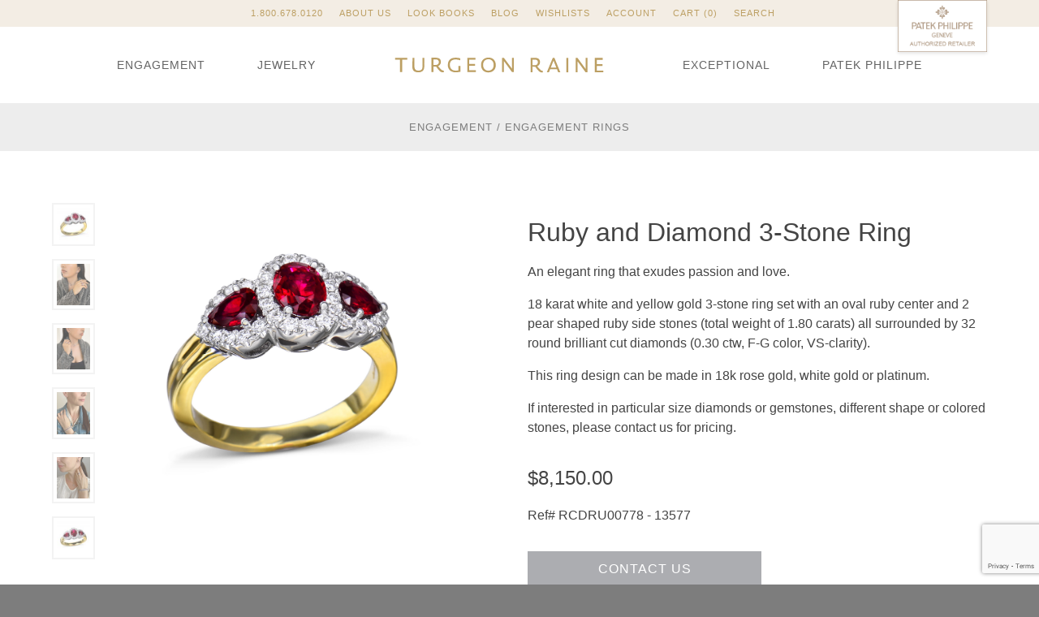

--- FILE ---
content_type: text/html; charset=UTF-8
request_url: https://turgeonraine.com/product/ruby-and-diamond-3-stone-ring-rcdru00778/
body_size: 37694
content:

<!doctype html>
<html lang="en-US">
  <head>
    <meta charset="utf-8">
    <meta http-equiv="x-ua-compatible" content="ie=edge">
    <meta name="viewport" content="width=device-width, initial-scale=1">
    <script>
    var theme_mods = {
        instagram: {
            enabled: false,
            user_id: 2538812103,
            access_token: '2538812103.1677ed0.16ca213946d24fbaa2010b4dc181509a'
        }
    },
    addthis_config = {
        data_track_addressbar: true,
        ui_email_from: "jraine@turgeonraine.com",
        ui_email_note: "Product: Ruby and Diamond 3-Stone Ring\r\n\r\n"
    },
    vs_account_id = 'CA6ph0nL0Fwc5QDL';
    </script>
    <meta name='robots' content='index, follow, max-image-preview:large, max-snippet:-1, max-video-preview:-1' />
	<style>img:is([sizes="auto" i], [sizes^="auto," i]) { contain-intrinsic-size: 3000px 1500px }</style>
	
	<!-- This site is optimized with the Yoast SEO Premium plugin v26.1 (Yoast SEO v26.2) - https://yoast.com/wordpress/plugins/seo/ -->
	<title>Ruby and Diamond 3-Stone Ring - Turgeon Raine</title>
	<meta name="description" content="Ruby and Diamond 3-Stone Ring made in 18k yellow and white gold with an oval ruby center and 2 pear shaped ruby side stones and 32 diamonds in halos" />
	<link rel="canonical" href="https://turgeonraine.com/product/ruby-and-diamond-3-stone-ring-rcdru00778/" />
	<meta property="og:locale" content="en_US" />
	<meta property="og:type" content="article" />
	<meta property="og:title" content="Ruby and Diamond 3-Stone Ring" />
	<meta property="og:description" content="Discover Seattle&#039;s finest custom engagement rings, luxury jewelry, and Patek Philippe watches. Seattle&#039;s premier jeweler specializing in diamonds, sapphires, ruby, emerald, pearls, and colored gemstone jewelry." />
	<meta property="og:url" content="https://turgeonraine.com/product/ruby-and-diamond-3-stone-ring-rcdru00778/" />
	<meta property="og:site_name" content="Turgeon Raine" />
	<meta property="article:publisher" content="https://www.facebook.com/turgeonraine.jewelers/" />
	<meta property="article:modified_time" content="2025-09-19T21:22:07+00:00" />
	<meta property="og:image" content="https://media.turgeonraine.com/app/uploads/2019/09/16151542/RCDRU00778-1.jpg" />
	<meta property="og:image:width" content="1720" />
	<meta property="og:image:height" content="2150" />
	<meta property="og:image:type" content="image/jpeg" />
	<meta name="twitter:card" content="summary_large_image" />
	<script type="application/ld+json" class="yoast-schema-graph">{"@context":"https://schema.org","@graph":[{"@type":"WebPage","@id":"https://turgeonraine.com/product/ruby-and-diamond-3-stone-ring-rcdru00778/","url":"https://turgeonraine.com/product/ruby-and-diamond-3-stone-ring-rcdru00778/","name":"Ruby and Diamond 3-Stone Ring - Turgeon Raine","isPartOf":{"@id":"https://turgeonraine.com/#website"},"primaryImageOfPage":{"@id":"https://turgeonraine.com/product/ruby-and-diamond-3-stone-ring-rcdru00778/#primaryimage"},"image":{"@id":"https://turgeonraine.com/product/ruby-and-diamond-3-stone-ring-rcdru00778/#primaryimage"},"thumbnailUrl":"https://media.turgeonraine.com/app/uploads/2019/09/16151542/RCDRU00778-1.jpg","datePublished":"2019-09-16T22:17:32+00:00","dateModified":"2025-09-19T21:22:07+00:00","description":"Ruby and Diamond 3-Stone Ring made in 18k yellow and white gold with an oval ruby center and 2 pear shaped ruby side stones and 32 diamonds in halos","breadcrumb":{"@id":"https://turgeonraine.com/product/ruby-and-diamond-3-stone-ring-rcdru00778/#breadcrumb"},"inLanguage":"en-US","potentialAction":[{"@type":"ReadAction","target":["https://turgeonraine.com/product/ruby-and-diamond-3-stone-ring-rcdru00778/"]}]},{"@type":"ImageObject","inLanguage":"en-US","@id":"https://turgeonraine.com/product/ruby-and-diamond-3-stone-ring-rcdru00778/#primaryimage","url":"https://media.turgeonraine.com/app/uploads/2019/09/16151542/RCDRU00778-1.jpg","contentUrl":"https://media.turgeonraine.com/app/uploads/2019/09/16151542/RCDRU00778-1.jpg","width":1720,"height":2150},{"@type":"BreadcrumbList","@id":"https://turgeonraine.com/product/ruby-and-diamond-3-stone-ring-rcdru00778/#breadcrumb","itemListElement":[{"@type":"ListItem","position":1,"name":"Home","item":"https://turgeonraine.com/"},{"@type":"ListItem","position":2,"name":"Shop","item":"https://turgeonraine.com/shop/"},{"@type":"ListItem","position":3,"name":"Ruby and Diamond 3-Stone Ring"}]},{"@type":"WebSite","@id":"https://turgeonraine.com/#website","url":"https://turgeonraine.com/","name":"Turgeon Raine","description":"Engagement Rings Fine Gemstones Gold Platinum Designer Jewelry","publisher":{"@id":"https://turgeonraine.com/#organization"},"potentialAction":[{"@type":"SearchAction","target":{"@type":"EntryPoint","urlTemplate":"https://turgeonraine.com/?s={search_term_string}"},"query-input":{"@type":"PropertyValueSpecification","valueRequired":true,"valueName":"search_term_string"}}],"inLanguage":"en-US"},{"@type":"Organization","@id":"https://turgeonraine.com/#organization","name":"Turgeon Raine","url":"https://turgeonraine.com/","logo":{"@type":"ImageObject","inLanguage":"en-US","@id":"https://turgeonraine.com/#/schema/logo/image/","url":"https://media.turgeonraine.com/app/uploads/2025/10/16160047/TR-LOGO.jpg","contentUrl":"https://media.turgeonraine.com/app/uploads/2025/10/16160047/TR-LOGO.jpg","width":969,"height":291,"caption":"Turgeon Raine"},"image":{"@id":"https://turgeonraine.com/#/schema/logo/image/"},"sameAs":["https://www.facebook.com/turgeonraine.jewelers/","https://www.instagram.com/turgeonraine/"],"description":"Discover Seattle's finest custom engagement rings, luxury jewelry, and Patek Philippe watches. Seattle's premier jeweler specializing in diamonds, sapphires, ruby, emerald, pearls, and colored gemstone jewelry."}]}</script>
	<!-- / Yoast SEO Premium plugin. -->


<link rel='dns-prefetch' href='//rw1.calls.net' />
<link rel='dns-prefetch' href='//s7.addthis.com' />
<link rel='dns-prefetch' href='//maps.googleapis.com' />
<link rel='dns-prefetch' href='//cloud.typography.com' />
<link rel="stylesheet" href="/wp/wp-includes/css/dist/block-library/style.min.css?ver=6.8.3">
<style id='classic-theme-styles-inline-css' type='text/css'>
/*! This file is auto-generated */
.wp-block-button__link{color:#fff;background-color:#32373c;border-radius:9999px;box-shadow:none;text-decoration:none;padding:calc(.667em + 2px) calc(1.333em + 2px);font-size:1.125em}.wp-block-file__button{background:#32373c;color:#fff;text-decoration:none}
</style>
<link rel="stylesheet" href="/app/plugins/woocommerce-gateway-amazon-payments-advanced/build/js/blocks/log-out-banner/style-index.css?ver=7b7a8388c5cd363f116c">
<style id='global-styles-inline-css' type='text/css'>
:root{--wp--preset--aspect-ratio--square: 1;--wp--preset--aspect-ratio--4-3: 4/3;--wp--preset--aspect-ratio--3-4: 3/4;--wp--preset--aspect-ratio--3-2: 3/2;--wp--preset--aspect-ratio--2-3: 2/3;--wp--preset--aspect-ratio--16-9: 16/9;--wp--preset--aspect-ratio--9-16: 9/16;--wp--preset--color--black: #000000;--wp--preset--color--cyan-bluish-gray: #abb8c3;--wp--preset--color--white: #ffffff;--wp--preset--color--pale-pink: #f78da7;--wp--preset--color--vivid-red: #cf2e2e;--wp--preset--color--luminous-vivid-orange: #ff6900;--wp--preset--color--luminous-vivid-amber: #fcb900;--wp--preset--color--light-green-cyan: #7bdcb5;--wp--preset--color--vivid-green-cyan: #00d084;--wp--preset--color--pale-cyan-blue: #8ed1fc;--wp--preset--color--vivid-cyan-blue: #0693e3;--wp--preset--color--vivid-purple: #9b51e0;--wp--preset--gradient--vivid-cyan-blue-to-vivid-purple: linear-gradient(135deg,rgba(6,147,227,1) 0%,rgb(155,81,224) 100%);--wp--preset--gradient--light-green-cyan-to-vivid-green-cyan: linear-gradient(135deg,rgb(122,220,180) 0%,rgb(0,208,130) 100%);--wp--preset--gradient--luminous-vivid-amber-to-luminous-vivid-orange: linear-gradient(135deg,rgba(252,185,0,1) 0%,rgba(255,105,0,1) 100%);--wp--preset--gradient--luminous-vivid-orange-to-vivid-red: linear-gradient(135deg,rgba(255,105,0,1) 0%,rgb(207,46,46) 100%);--wp--preset--gradient--very-light-gray-to-cyan-bluish-gray: linear-gradient(135deg,rgb(238,238,238) 0%,rgb(169,184,195) 100%);--wp--preset--gradient--cool-to-warm-spectrum: linear-gradient(135deg,rgb(74,234,220) 0%,rgb(151,120,209) 20%,rgb(207,42,186) 40%,rgb(238,44,130) 60%,rgb(251,105,98) 80%,rgb(254,248,76) 100%);--wp--preset--gradient--blush-light-purple: linear-gradient(135deg,rgb(255,206,236) 0%,rgb(152,150,240) 100%);--wp--preset--gradient--blush-bordeaux: linear-gradient(135deg,rgb(254,205,165) 0%,rgb(254,45,45) 50%,rgb(107,0,62) 100%);--wp--preset--gradient--luminous-dusk: linear-gradient(135deg,rgb(255,203,112) 0%,rgb(199,81,192) 50%,rgb(65,88,208) 100%);--wp--preset--gradient--pale-ocean: linear-gradient(135deg,rgb(255,245,203) 0%,rgb(182,227,212) 50%,rgb(51,167,181) 100%);--wp--preset--gradient--electric-grass: linear-gradient(135deg,rgb(202,248,128) 0%,rgb(113,206,126) 100%);--wp--preset--gradient--midnight: linear-gradient(135deg,rgb(2,3,129) 0%,rgb(40,116,252) 100%);--wp--preset--font-size--small: 13px;--wp--preset--font-size--medium: 20px;--wp--preset--font-size--large: 36px;--wp--preset--font-size--x-large: 42px;--wp--preset--spacing--20: 0.44rem;--wp--preset--spacing--30: 0.67rem;--wp--preset--spacing--40: 1rem;--wp--preset--spacing--50: 1.5rem;--wp--preset--spacing--60: 2.25rem;--wp--preset--spacing--70: 3.38rem;--wp--preset--spacing--80: 5.06rem;--wp--preset--shadow--natural: 6px 6px 9px rgba(0, 0, 0, 0.2);--wp--preset--shadow--deep: 12px 12px 50px rgba(0, 0, 0, 0.4);--wp--preset--shadow--sharp: 6px 6px 0px rgba(0, 0, 0, 0.2);--wp--preset--shadow--outlined: 6px 6px 0px -3px rgba(255, 255, 255, 1), 6px 6px rgba(0, 0, 0, 1);--wp--preset--shadow--crisp: 6px 6px 0px rgba(0, 0, 0, 1);}:where(.is-layout-flex){gap: 0.5em;}:where(.is-layout-grid){gap: 0.5em;}body .is-layout-flex{display: flex;}.is-layout-flex{flex-wrap: wrap;align-items: center;}.is-layout-flex > :is(*, div){margin: 0;}body .is-layout-grid{display: grid;}.is-layout-grid > :is(*, div){margin: 0;}:where(.wp-block-columns.is-layout-flex){gap: 2em;}:where(.wp-block-columns.is-layout-grid){gap: 2em;}:where(.wp-block-post-template.is-layout-flex){gap: 1.25em;}:where(.wp-block-post-template.is-layout-grid){gap: 1.25em;}.has-black-color{color: var(--wp--preset--color--black) !important;}.has-cyan-bluish-gray-color{color: var(--wp--preset--color--cyan-bluish-gray) !important;}.has-white-color{color: var(--wp--preset--color--white) !important;}.has-pale-pink-color{color: var(--wp--preset--color--pale-pink) !important;}.has-vivid-red-color{color: var(--wp--preset--color--vivid-red) !important;}.has-luminous-vivid-orange-color{color: var(--wp--preset--color--luminous-vivid-orange) !important;}.has-luminous-vivid-amber-color{color: var(--wp--preset--color--luminous-vivid-amber) !important;}.has-light-green-cyan-color{color: var(--wp--preset--color--light-green-cyan) !important;}.has-vivid-green-cyan-color{color: var(--wp--preset--color--vivid-green-cyan) !important;}.has-pale-cyan-blue-color{color: var(--wp--preset--color--pale-cyan-blue) !important;}.has-vivid-cyan-blue-color{color: var(--wp--preset--color--vivid-cyan-blue) !important;}.has-vivid-purple-color{color: var(--wp--preset--color--vivid-purple) !important;}.has-black-background-color{background-color: var(--wp--preset--color--black) !important;}.has-cyan-bluish-gray-background-color{background-color: var(--wp--preset--color--cyan-bluish-gray) !important;}.has-white-background-color{background-color: var(--wp--preset--color--white) !important;}.has-pale-pink-background-color{background-color: var(--wp--preset--color--pale-pink) !important;}.has-vivid-red-background-color{background-color: var(--wp--preset--color--vivid-red) !important;}.has-luminous-vivid-orange-background-color{background-color: var(--wp--preset--color--luminous-vivid-orange) !important;}.has-luminous-vivid-amber-background-color{background-color: var(--wp--preset--color--luminous-vivid-amber) !important;}.has-light-green-cyan-background-color{background-color: var(--wp--preset--color--light-green-cyan) !important;}.has-vivid-green-cyan-background-color{background-color: var(--wp--preset--color--vivid-green-cyan) !important;}.has-pale-cyan-blue-background-color{background-color: var(--wp--preset--color--pale-cyan-blue) !important;}.has-vivid-cyan-blue-background-color{background-color: var(--wp--preset--color--vivid-cyan-blue) !important;}.has-vivid-purple-background-color{background-color: var(--wp--preset--color--vivid-purple) !important;}.has-black-border-color{border-color: var(--wp--preset--color--black) !important;}.has-cyan-bluish-gray-border-color{border-color: var(--wp--preset--color--cyan-bluish-gray) !important;}.has-white-border-color{border-color: var(--wp--preset--color--white) !important;}.has-pale-pink-border-color{border-color: var(--wp--preset--color--pale-pink) !important;}.has-vivid-red-border-color{border-color: var(--wp--preset--color--vivid-red) !important;}.has-luminous-vivid-orange-border-color{border-color: var(--wp--preset--color--luminous-vivid-orange) !important;}.has-luminous-vivid-amber-border-color{border-color: var(--wp--preset--color--luminous-vivid-amber) !important;}.has-light-green-cyan-border-color{border-color: var(--wp--preset--color--light-green-cyan) !important;}.has-vivid-green-cyan-border-color{border-color: var(--wp--preset--color--vivid-green-cyan) !important;}.has-pale-cyan-blue-border-color{border-color: var(--wp--preset--color--pale-cyan-blue) !important;}.has-vivid-cyan-blue-border-color{border-color: var(--wp--preset--color--vivid-cyan-blue) !important;}.has-vivid-purple-border-color{border-color: var(--wp--preset--color--vivid-purple) !important;}.has-vivid-cyan-blue-to-vivid-purple-gradient-background{background: var(--wp--preset--gradient--vivid-cyan-blue-to-vivid-purple) !important;}.has-light-green-cyan-to-vivid-green-cyan-gradient-background{background: var(--wp--preset--gradient--light-green-cyan-to-vivid-green-cyan) !important;}.has-luminous-vivid-amber-to-luminous-vivid-orange-gradient-background{background: var(--wp--preset--gradient--luminous-vivid-amber-to-luminous-vivid-orange) !important;}.has-luminous-vivid-orange-to-vivid-red-gradient-background{background: var(--wp--preset--gradient--luminous-vivid-orange-to-vivid-red) !important;}.has-very-light-gray-to-cyan-bluish-gray-gradient-background{background: var(--wp--preset--gradient--very-light-gray-to-cyan-bluish-gray) !important;}.has-cool-to-warm-spectrum-gradient-background{background: var(--wp--preset--gradient--cool-to-warm-spectrum) !important;}.has-blush-light-purple-gradient-background{background: var(--wp--preset--gradient--blush-light-purple) !important;}.has-blush-bordeaux-gradient-background{background: var(--wp--preset--gradient--blush-bordeaux) !important;}.has-luminous-dusk-gradient-background{background: var(--wp--preset--gradient--luminous-dusk) !important;}.has-pale-ocean-gradient-background{background: var(--wp--preset--gradient--pale-ocean) !important;}.has-electric-grass-gradient-background{background: var(--wp--preset--gradient--electric-grass) !important;}.has-midnight-gradient-background{background: var(--wp--preset--gradient--midnight) !important;}.has-small-font-size{font-size: var(--wp--preset--font-size--small) !important;}.has-medium-font-size{font-size: var(--wp--preset--font-size--medium) !important;}.has-large-font-size{font-size: var(--wp--preset--font-size--large) !important;}.has-x-large-font-size{font-size: var(--wp--preset--font-size--x-large) !important;}
:where(.wp-block-post-template.is-layout-flex){gap: 1.25em;}:where(.wp-block-post-template.is-layout-grid){gap: 1.25em;}
:where(.wp-block-columns.is-layout-flex){gap: 2em;}:where(.wp-block-columns.is-layout-grid){gap: 2em;}
:root :where(.wp-block-pullquote){font-size: 1.5em;line-height: 1.6;}
</style>
<link rel="stylesheet" href="/app/plugins/contact-form-7/includes/css/styles.css?ver=6.1.3">
<style id='woocommerce-inline-inline-css' type='text/css'>
.woocommerce form .form-row .required { visibility: visible; }
</style>
<link rel="stylesheet" href="/app/plugins/woocommerce/assets/css/brands.css?ver=10.3.4">
<link rel="stylesheet" href="//cloud.typography.com/7995294/6888752/css/fonts.css">
<link rel="stylesheet" href="/app/themes/turgeonraine/dist/styles/main.css?id=649f678a9f5240ff458b">
<!-- Starting: Conversion Tracking for WooCommerce (https://wordpress.org/plugins/woocommerce-conversion-tracking/) -->
<!-- End: Conversion Tracking for WooCommerce Codes -->
  <meta name="p:domain_verify" content="60246f8ab84eab148c17fd1737bf9bd3"/>
  <meta name="facebook-domain-verification" content="4m42u6s1by0qs8oep7w7twr45ooj3y" />
  
  <!-- Google Tag Manager -->
  <script>(function(w,d,s,l,i){w[l]=w[l]||[];w[l].push({'gtm.start':
  new Date().getTime(),event:'gtm.js'});var f=d.getElementsByTagName(s)[0],
  j=d.createElement(s),dl=l!='dataLayer'?'&l='+l:'';j.async=true;j.src=
  'https://www.googletagmanager.com/gtm.js?id='+i+dl;f.parentNode.insertBefore(j,f);
  })(window,document,'script','dataLayer','GTM-PLPKGWC');</script>
  <!-- End Google Tag Manager -->
	<noscript><style>.woocommerce-product-gallery{ opacity: 1 !important; }</style></noscript>
	<link rel="icon" href="https://media.turgeonraine.com/app/uploads/2017/01/09122557/apple-touch-icon-32x32.png" sizes="32x32" />
<link rel="icon" href="https://media.turgeonraine.com/app/uploads/2017/01/09122557/apple-touch-icon-192x192.png" sizes="192x192" />
<link rel="apple-touch-icon" href="https://media.turgeonraine.com/app/uploads/2017/01/09122557/apple-touch-icon-180x180.png" />
<meta name="msapplication-TileImage" content="https://media.turgeonraine.com/app/uploads/2017/01/09122557/apple-touch-icon-270x270.png" />
		<style type="text/css" id="wp-custom-css">
			.patek-philippe .page__main .container {
  width: 100%;
}

.patek-philippe .page__main .container.container--narrow {
  max-width: none;
}		</style>
		</head>
  <body class="wp-singular product-template-default single single-product postid-33288 wp-theme-turgeonraine theme-turgeonraine woocommerce woocommerce-page woocommerce-no-js ruby-and-diamond-3-stone-ring-rcdru00778">
    <!-- Google Tag Manager (noscript) -->
    <noscript><iframe src="https://www.googletagmanager.com/ns.html?id=GTM-PLPKGWC"
    height="0" width="0" style="display:none;visibility:hidden"></iframe></noscript>
    <!-- End Google Tag Manager (noscript) -->
    <!--[if IE]>
    <div class="browserupgrade">
      You are using an <strong>outdated</strong> browser. Please <a href="http://browsehappy.com/">upgrade your browser</a> to improve your experience.    </div>
    <![endif]-->
    <div class="page-wrap">
        <header id="top" class="header" role="banner">
  <a class="screen-reader-text screen-reader-text--focusable" href="#content">Skip to content &darr;</a>
  <ol class="header__nav-secondary">
    <li class="mobile-nav"><a href="tel:1.800.678.0120" class="tel">1.800.678.0120</a></li>
            <li><a href="https://turgeonraine.com/about-us/">About Us</a></li>
            <li><a href="https://turgeonraine.com/about-us/look-books/">Look Books</a></li>
            <li><a href="https://turgeonraine.com/blog/">Blog</a></li>
            <li><a href="https://turgeonraine.com/wishlists/">Wishlists</a></li>
            <li><a href="https://turgeonraine.com/my-account/">Account</a></li>
        <li class="cart mobile-nav"><a class="cart-contents" href="https://turgeonraine.com/cart/" title="View your shopping cart">Cart (0)</a></li>
    <li class="search mobile-nav"><a href="#product-search">Search</a></li>
  </ol> <!-- /.header__nav-secondary -->

  <div class="header__search">
    <div class="container">
      <form class="header__search__form" id="product-search" role="search" method="get" action="https://turgeonraine.com/">
        <div class="header__search__form__row">
          <label class="screen-reader-text" for="s">Search for:</label>
            <input type="hidden" name="post_type" value="product">
            <input type="search" placeholder="Search" value="" name="s" title="Search for:">
            <button type="submit">
              <svg xmlns="http://www.w3.org/2000/svg" xmlns:xlink="http://www.w3.org/1999/xlink" viewBox="0 0 14 14">
                <path d="M0.9,12.8c-0.1,0-0.3-0.1-0.4-0.2c-0.2-0.2-0.1-0.5,0.1-0.7l4.9-4c0,0,0,0,0,0c-0.6-1-0.8-2.2-0.5-3.3c0.3-1.2,1-2.1,2-2.7
                c1-0.6,2.2-0.8,3.3-0.5c1.1,0.3,2.1,1,2.7,2c0.6,1,0.8,2.2,0.5,3.3c-0.3,1.1-1,2.1-2,2.7c-1,0.6-2.2,0.8-3.3,0.5l0,0
                C7.4,9.7,6.7,9.3,6.1,8.7l-4.9,4C1.1,12.8,1,12.8,0.9,12.8z M9.2,2.2C8.6,2.2,8,2.4,7.4,2.7C6.6,3.2,6.1,3.9,5.9,4.8
                C5.7,5.7,5.8,6.6,6.3,7.4C6.8,8.2,7.5,8.7,8.4,9l0,0C9.3,9.2,10.2,9,11,8.5c0.8-0.5,1.3-1.2,1.5-2.1c0.2-0.9,0.1-1.8-0.4-2.6
                C11.6,3,10.9,2.5,10,2.3C9.7,2.2,9.5,2.2,9.2,2.2z"/>
              </svg>
              <span class="screen-reader-text">Search</span>
            </button>
          </div>
        </form>
      </div> <!-- /.container -->
    </div> <!-- /.header__search -->
    
    <div class="header__nav-primary container container--nav">
    <nav class="top" role="sitemap">
              <ol class="top__nav">
                      <li><a href="/products/diamond-engagement-rings/">Engagement</a></li>
                      <li><a href="/products/luxury-fashion-jewelry/">Jewelry</a></li>
                  </ol>
            <a class="top__brand" href="https://turgeonraine.com/" title="Turgeon Raine">
        <svg class="logo" xmlns="http://www.w3.org/2000/svg" xmlns:xlink="http://www.w3.org/1999/xlink" viewBox="0 0 186 16">
  <title>Turgeon Raine</title>
  <path class="logo__shape" d="M131,13.2c-0.7,0-1.2-0.3-2.7-1.9c-0.7-0.7-1.3-1.5-1.7-2.2c0.8-0.3,2.4-1.3,2.4-3.7c0-1-0.3-1.9-0.9-2.6
  c-0.8-0.8-2-1.2-3.7-1.2c-1.2,0-3.6,0-3.6,0l-0.1,0v12.9h1.7v-5c0.3,0,1.6,0.1,2,0.1c0.1,0,0.3,0,0.4,0c0.2,0.2,1.2,1.8,2.2,2.9
  c1.3,1.6,2.3,2.2,3.6,2.2c0.4,0,0.8-0.1,0.8-0.1l0.1,0v-1.4l-0.1,0C131.3,13.2,131.2,13.2,131,13.2z M122.4,3.2c0.2,0,1,0,1.6,0
  c1.2,0,2,0.2,2.5,0.7l0,0c0.4,0.4,0.6,1,0.6,1.7c0,0.9-0.4,1.5-0.8,1.9c-0.5,0.5-1.1,0.7-2.2,0.7c-0.5,0-1.5,0-1.8-0.1V3.2z" />
  <rect class="logo__shape" x="152.2" y="1.7" width="1.7" height="12.9" />
  <polygon class="logo__shape" points="169.2,11.6 162.1,1.8 162.1,1.7 160.5,1.7 160.5,14.6 162.1,14.6 162.1,4.8 169.2,14.6 169.2,14.6 170.8,14.6
  170.8,1.7 169.2,1.7" />
  <polygon class="logo__shape" points="179,13 179,8.9 184.1,8.9 184.1,7.2 179,7.2 179,3.4 184.3,3.4 184.3,1.7 177.2,1.7 177.2,14.6 184.8,14.6
  184.8,13" />
  <polygon class="logo__shape" points="1.2,3.2 5.6,3.2 5.6,14.4 7.4,14.4 7.4,3.2 11.9,3.2 11.9,1.6 1.2,1.6" />
  <path class="logo__shape" d="M27,1.6h-1.6v0.1c0,0,0,2.5,0,5.3c0,1.2,0,2.3,0,2.7c-0.1,2.4-1.2,3.4-3.6,3.4c-2.3,0-3.4-1.1-3.5-3.2c0-1.1,0-2.6,0-3.7
  c0-1.5,0-4.5,0-4.5l0-0.1h-1.7l0,0.1c0,0-0.1,3.2-0.1,5c0,1.6,0,3.1,0,3.8c0.2,2.7,1.9,4.1,5.2,4.1c1.9,0,5.1-0.6,5.2-4.6v0
  c0-0.6,0-2.1,0-3C27,5.6,27,1.7,27,1.6L27,1.6z" />
  <path class="logo__shape" d="M43.6,13c-0.7,0-1.2-0.3-2.7-1.9c-0.7-0.7-1.3-1.5-1.7-2.1c0.8-0.3,2.4-1.3,2.4-3.7c0-1-0.3-1.9-0.9-2.6
  c-0.8-0.8-2-1.2-3.7-1.2c-1.2,0-3.6,0-3.6,0l-0.1,0v12.9H35v-5c0.3,0,1.5,0.1,2,0.1c0.1,0,0.3,0,0.4,0c0.2,0.2,1.2,1.8,2.2,2.9
  c1.3,1.6,2.3,2.2,3.6,2.2c0.4,0,0.8-0.1,0.8-0.1l0.1,0V13l-0.1,0C43.9,13,43.8,13,43.6,13z M39.8,5.4c0,0.9-0.4,1.5-0.8,1.9
  C38.5,7.8,37.8,8,36.8,8c-0.5,0-1.5,0-1.8-0.1V3c0.2,0,1,0,1.6,0c1.2,0,2,0.2,2.5,0.7l0,0C39.5,4.1,39.8,4.7,39.8,5.4z" />
  <path class="logo__shape" d="M56.9,12.9c-0.2,0-1,0.2-2.1,0.2c-3.4,0-5.3-1.9-5.3-5.3c0-1.4,0.4-2.6,1.2-3.4c0.9-0.9,2-1.3,4-1.3c2,0,3.8,0.7,3.9,0.7
  l0.1,0V2.1l0,0c0,0-1.5-0.6-4-0.6c-2,0-3.4,0.4-4.5,1.1c-1.1,0.8-2.5,2.4-2.5,5.4c0,4.1,2.7,6.6,6.9,6.6c1.6,0,2.6-0.2,3.5-0.4
  c0.2,0,0.4-0.1,0.6-0.1l0.1,0V8.9h-1.7V12.9z" />
  <polygon class="logo__shape" points="66.6,8.7 71.8,8.7 71.8,7.1 66.6,7.1 66.6,3.2 72,3.2 72,1.6 64.9,1.6 64.9,14.4 72.4,14.4 72.4,12.8 66.6,12.8
  " />
  <path class="logo__shape" d="M83.6,1.4c-4,0-6.6,2.6-6.6,6.6c0,4.1,2.5,6.7,6.4,6.7c4,0,6.6-2.6,6.6-6.6C89.9,4,87.5,1.4,83.6,1.4z M83.5,2.9
  c2.8,0,4.6,2,4.6,5.1c0,3.2-1.8,5.1-4.7,5.1c-2.1,0-4.6-1.4-4.6-5.2C78.8,4.8,80.6,2.9,83.5,2.9z" />
  <polygon class="logo__shape" points="104.3,11.4 97.1,1.6 97.1,1.6 95.5,1.6 95.5,14.4 97.2,14.4 97.2,4.6 104.3,14.4 104.3,14.4 105.9,14.4 105.9,1.6
  104.3,1.6" />
  <path class="logo__shape" d="M141.7,1.7h-1.5L135,14.5l0,0.1h1.8l1.1-2.8h6l1.1,2.8l0,0h1.9L141.7,1.7L141.7,1.7z M143.3,10.3h-4.8l2.4-6.2L143.3,10.3z
  " />
</svg>      </a>
              <ol class="top__nav">
                      <li><a href="/products/luxury-jewels/">Exceptional</a></li>
                      <li><a href="https://turgeonraine.com/patek-philippe/">Patek Philippe</a></li>
                  </ol>
            <a class="top__nav-toggle icon-menu" href="#nav-mobile"><span class="screen-reader-text" aria-hidden="true">Open Mobile Navigation Menu</span></a>
    </nav>
  </div> <!-- /.header__nav-primary -->

  <a href="/patek-philippe" class="top__patek-badge">
    <img src="https://turgeonraine.com/app/themes/turgeonraine/dist/images/patek-philippe-authorized-retailer.png" srcset="https://turgeonraine.com/app/themes/turgeonraine/dist/images/patek-philippe-authorized-retailer.png 1x, https://turgeonraine.com/app/themes/turgeonraine/dist/images/patek-philippe-authorized-retailer@2x.png 2x" alt="Patek Philippe authorized retailer" width="145" height="85" />
  </a> <!-- /.top__patek-badge -->

</header> <!-- /#top -->
        <main id="content" class="main" role="main">
          
<div id="primary" class="content-area"><main id="main" class="site-main" role="main"><nav class="woocommerce-breadcrumb" aria-label="Breadcrumb"><a href="/products/diamond-engagement-rings/">Engagement</a>&nbsp;&#47;&nbsp;<a href="/products/diamond-engagement-rings/engagement-rings/">Engagement Rings</a></nav>
	
		<div class="woocommerce-notices-wrapper"></div>
<div id="product-33288" class="product-detail post-33288 product type-product status-publish has-post-thumbnail product_cat-diamond-engagement-rings product_cat-engagement-rings product_cat-fashion-rings product_cat-luxury-fashion-jewelry product_cat-rings pa_collections-turgeon-raine pa_gemstones-materials-ruby first instock taxable shipping-taxable purchasable product-type-simple">

	<div class="product-detail__images">
		<div class="product-detail__primary-image">
			<a href="https://media.turgeonraine.com/app/uploads/2019/09/16151542/RCDRU00778-1.jpg" itemprop="image" id="primary-image" class="woocommerce-main-image" title="" rel="prettyPhoto" target="_blank"><img width="1024" height="1280" src="https://media.turgeonraine.com/app/uploads/2019/09/16151542/RCDRU00778-1-1024x1280.jpg" class="attachment-shop_single size-shop_single wp-post-image" alt="" title="RCDRU00778-1" decoding="async" fetchpriority="high" srcset="https://media.turgeonraine.com/app/uploads/2019/09/16151542/RCDRU00778-1-1024x1280.jpg 1024w, https://media.turgeonraine.com/app/uploads/2019/09/16151542/RCDRU00778-1-480x600.jpg 480w, https://media.turgeonraine.com/app/uploads/2019/09/16151542/RCDRU00778-1-300x375.jpg 300w, https://media.turgeonraine.com/app/uploads/2019/09/16151542/RCDRU00778-1-240x300.jpg 240w, https://media.turgeonraine.com/app/uploads/2019/09/16151542/RCDRU00778-1.jpg 1720w" sizes="(max-width: 1024px) 100vw, 1024px"></a>      		</div>
			<ul class="product-detail__thumbnails product-detail__thumbnails--columns-3"><li><a href="https://media.turgeonraine.com/app/uploads/2019/09/16151542/RCDRU00778-1.jpg" title="" data-image-swap="#primary-image"><img width="100" height="100" src="https://media.turgeonraine.com/app/uploads/2019/09/16151542/RCDRU00778-1-100x100.jpg" class="attachment-shop_thumbnail size-shop_thumbnail wp-post-image" alt="" title="RCDRU00778-1" id="primary-image" decoding="async" srcset="https://media.turgeonraine.com/app/uploads/2019/09/16151542/RCDRU00778-1-100x100.jpg 100w, https://media.turgeonraine.com/app/uploads/2019/09/16151542/RCDRU00778-1-300x300.jpg 300w, https://media.turgeonraine.com/app/uploads/2019/09/16151542/RCDRU00778-1-560x560.jpg 560w" sizes="(max-width: 100px) 100vw, 100px"></a></li><li><a href="https://media.turgeonraine.com/app/uploads/2022/02/24155910/ECD5K03374-NCOTK01795-RCDRU00778-RACDR00364-RCDRU00984.jpg" class="" title="ECD5K03374 &#8211; NCOTK01795 &#8211; RCDRU00778 &#8211; RACDR00364 &#8211; RCDRU00984" data-image-swap="#primary-image"><img width="1720" height="2150" src="https://media.turgeonraine.com/app/uploads/2022/02/24155910/ECD5K03374-NCOTK01795-RCDRU00778-RACDR00364-RCDRU00984.jpg" class="attachment-shop_thumbnail size-shop_thumbnail" alt="ECD5K03374 &#8211; NCOTK01795 &#8211; RCDRU00778 &#8211; RACDR00364 &#8211; RCDRU00984" title="ECD5K03374 &#8211; NCOTK01795 &#8211; RCDRU00778 &#8211; RACDR00364 &#8211; RCDRU00984" decoding="async" srcset="https://media.turgeonraine.com/app/uploads/2022/02/24155910/ECD5K03374-NCOTK01795-RCDRU00778-RACDR00364-RCDRU00984.jpg 1720w, https://media.turgeonraine.com/app/uploads/2022/02/24155910/ECD5K03374-NCOTK01795-RCDRU00778-RACDR00364-RCDRU00984-480x600.jpg 480w, https://media.turgeonraine.com/app/uploads/2022/02/24155910/ECD5K03374-NCOTK01795-RCDRU00778-RACDR00364-RCDRU00984-1024x1280.jpg 1024w, https://media.turgeonraine.com/app/uploads/2022/02/24155910/ECD5K03374-NCOTK01795-RCDRU00778-RACDR00364-RCDRU00984-1229x1536.jpg 1229w, https://media.turgeonraine.com/app/uploads/2022/02/24155910/ECD5K03374-NCOTK01795-RCDRU00778-RACDR00364-RCDRU00984-1638x2048.jpg 1638w, https://media.turgeonraine.com/app/uploads/2022/02/24155910/ECD5K03374-NCOTK01795-RCDRU00778-RACDR00364-RCDRU00984-300x375.jpg 300w, https://media.turgeonraine.com/app/uploads/2022/02/24155910/ECD5K03374-NCOTK01795-RCDRU00778-RACDR00364-RCDRU00984-240x300.jpg 240w" sizes="(max-width: 1720px) 100vw, 1720px" /></a></li><li><a href="https://media.turgeonraine.com/app/uploads/2022/02/24155906/ECD5K03374-NCOTK01795-RCDRU00778-RACDR00364-RCDRU00984-V2.jpg" class="" title="ECD5K03374 &#8211; NCOTK01795 &#8211; RCDRU00778 &#8211; RACDR00364 &#8211; RCDRU00984 (V2)" data-image-swap="#primary-image"><img width="1720" height="2150" src="https://media.turgeonraine.com/app/uploads/2022/02/24155906/ECD5K03374-NCOTK01795-RCDRU00778-RACDR00364-RCDRU00984-V2.jpg" class="attachment-shop_thumbnail size-shop_thumbnail" alt="ECD5K03374 &#8211; NCOTK01795 &#8211; RCDRU00778 &#8211; RACDR00364 &#8211; RCDRU00984 (V2)" title="ECD5K03374 &#8211; NCOTK01795 &#8211; RCDRU00778 &#8211; RACDR00364 &#8211; RCDRU00984 (V2)" decoding="async" loading="lazy" srcset="https://media.turgeonraine.com/app/uploads/2022/02/24155906/ECD5K03374-NCOTK01795-RCDRU00778-RACDR00364-RCDRU00984-V2.jpg 1720w, https://media.turgeonraine.com/app/uploads/2022/02/24155906/ECD5K03374-NCOTK01795-RCDRU00778-RACDR00364-RCDRU00984-V2-480x600.jpg 480w, https://media.turgeonraine.com/app/uploads/2022/02/24155906/ECD5K03374-NCOTK01795-RCDRU00778-RACDR00364-RCDRU00984-V2-1024x1280.jpg 1024w, https://media.turgeonraine.com/app/uploads/2022/02/24155906/ECD5K03374-NCOTK01795-RCDRU00778-RACDR00364-RCDRU00984-V2-1229x1536.jpg 1229w, https://media.turgeonraine.com/app/uploads/2022/02/24155906/ECD5K03374-NCOTK01795-RCDRU00778-RACDR00364-RCDRU00984-V2-1638x2048.jpg 1638w, https://media.turgeonraine.com/app/uploads/2022/02/24155906/ECD5K03374-NCOTK01795-RCDRU00778-RACDR00364-RCDRU00984-V2-300x375.jpg 300w, https://media.turgeonraine.com/app/uploads/2022/02/24155906/ECD5K03374-NCOTK01795-RCDRU00778-RACDR00364-RCDRU00984-V2-240x300.jpg 240w" sizes="auto, (max-width: 1720px) 100vw, 1720px" /></a></li><li><a href="https://media.turgeonraine.com/app/uploads/2024/11/19141903/IMG_7308-ECD5K03560-BDUTK02017-BCDTK00950-PNC5K03203-BDUTK02026-RCDRU00778.jpg" class="last" title="IMG_7308 ECD5K03560 &#8211; BDUTK02017 &#8211; BCDTK00950 &#8211; PNC5K03203 &#8211; BDUTK02026 &#8211; RCDRU00778" data-image-swap="#primary-image"><img width="1720" height="2150" src="https://media.turgeonraine.com/app/uploads/2024/11/19141903/IMG_7308-ECD5K03560-BDUTK02017-BCDTK00950-PNC5K03203-BDUTK02026-RCDRU00778.jpg" class="attachment-shop_thumbnail size-shop_thumbnail" alt="IMG_7308 ECD5K03560 &#8211; BDUTK02017 &#8211; BCDTK00950 &#8211; PNC5K03203 &#8211; BDUTK02026 &#8211; RCDRU00778" title="IMG_7308 ECD5K03560 &#8211; BDUTK02017 &#8211; BCDTK00950 &#8211; PNC5K03203 &#8211; BDUTK02026 &#8211; RCDRU00778" decoding="async" loading="lazy" srcset="https://media.turgeonraine.com/app/uploads/2024/11/19141903/IMG_7308-ECD5K03560-BDUTK02017-BCDTK00950-PNC5K03203-BDUTK02026-RCDRU00778.jpg 1720w, https://media.turgeonraine.com/app/uploads/2024/11/19141903/IMG_7308-ECD5K03560-BDUTK02017-BCDTK00950-PNC5K03203-BDUTK02026-RCDRU00778-480x600.jpg 480w, https://media.turgeonraine.com/app/uploads/2024/11/19141903/IMG_7308-ECD5K03560-BDUTK02017-BCDTK00950-PNC5K03203-BDUTK02026-RCDRU00778-1024x1280.jpg 1024w, https://media.turgeonraine.com/app/uploads/2024/11/19141903/IMG_7308-ECD5K03560-BDUTK02017-BCDTK00950-PNC5K03203-BDUTK02026-RCDRU00778-1229x1536.jpg 1229w, https://media.turgeonraine.com/app/uploads/2024/11/19141903/IMG_7308-ECD5K03560-BDUTK02017-BCDTK00950-PNC5K03203-BDUTK02026-RCDRU00778-1638x2048.jpg 1638w, https://media.turgeonraine.com/app/uploads/2024/11/19141903/IMG_7308-ECD5K03560-BDUTK02017-BCDTK00950-PNC5K03203-BDUTK02026-RCDRU00778-300x375.jpg 300w, https://media.turgeonraine.com/app/uploads/2024/11/19141903/IMG_7308-ECD5K03560-BDUTK02017-BCDTK00950-PNC5K03203-BDUTK02026-RCDRU00778-240x300.jpg 240w" sizes="auto, (max-width: 1720px) 100vw, 1720px" /></a></li><li><a href="https://media.turgeonraine.com/app/uploads/2024/11/19141908/IMG_7302-ECD5K03560-BDUTK02017-BCDTK00950-PNC5K03203-BDUTK02026-RCDRU00778.jpg" class="" title="IMG_7302 ECD5K03560 &#8211; BDUTK02017 &#8211; BCDTK00950 &#8211; PNC5K03203 &#8211; BDUTK02026 &#8211; RCDRU00778" data-image-swap="#primary-image"><img width="1720" height="2150" src="https://media.turgeonraine.com/app/uploads/2024/11/19141908/IMG_7302-ECD5K03560-BDUTK02017-BCDTK00950-PNC5K03203-BDUTK02026-RCDRU00778.jpg" class="attachment-shop_thumbnail size-shop_thumbnail" alt="IMG_7302 ECD5K03560 &#8211; BDUTK02017 &#8211; BCDTK00950 &#8211; PNC5K03203 &#8211; BDUTK02026 &#8211; RCDRU00778" title="IMG_7302 ECD5K03560 &#8211; BDUTK02017 &#8211; BCDTK00950 &#8211; PNC5K03203 &#8211; BDUTK02026 &#8211; RCDRU00778" decoding="async" loading="lazy" srcset="https://media.turgeonraine.com/app/uploads/2024/11/19141908/IMG_7302-ECD5K03560-BDUTK02017-BCDTK00950-PNC5K03203-BDUTK02026-RCDRU00778.jpg 1720w, https://media.turgeonraine.com/app/uploads/2024/11/19141908/IMG_7302-ECD5K03560-BDUTK02017-BCDTK00950-PNC5K03203-BDUTK02026-RCDRU00778-480x600.jpg 480w, https://media.turgeonraine.com/app/uploads/2024/11/19141908/IMG_7302-ECD5K03560-BDUTK02017-BCDTK00950-PNC5K03203-BDUTK02026-RCDRU00778-1024x1280.jpg 1024w, https://media.turgeonraine.com/app/uploads/2024/11/19141908/IMG_7302-ECD5K03560-BDUTK02017-BCDTK00950-PNC5K03203-BDUTK02026-RCDRU00778-1229x1536.jpg 1229w, https://media.turgeonraine.com/app/uploads/2024/11/19141908/IMG_7302-ECD5K03560-BDUTK02017-BCDTK00950-PNC5K03203-BDUTK02026-RCDRU00778-1638x2048.jpg 1638w, https://media.turgeonraine.com/app/uploads/2024/11/19141908/IMG_7302-ECD5K03560-BDUTK02017-BCDTK00950-PNC5K03203-BDUTK02026-RCDRU00778-300x375.jpg 300w, https://media.turgeonraine.com/app/uploads/2024/11/19141908/IMG_7302-ECD5K03560-BDUTK02017-BCDTK00950-PNC5K03203-BDUTK02026-RCDRU00778-240x300.jpg 240w" sizes="auto, (max-width: 1720px) 100vw, 1720px" /></a></li><li><a href="https://media.turgeonraine.com/app/uploads/2019/09/16151554/RCDRU00778-2.jpg" class="" title="RCDRU00778-2" data-image-swap="#primary-image"><img width="100" height="100" src="https://media.turgeonraine.com/app/uploads/2019/09/16151554/RCDRU00778-2-100x100.jpg" class="attachment-shop_thumbnail size-shop_thumbnail" alt="RCDRU00778-2" title="RCDRU00778-2" decoding="async" loading="lazy" srcset="https://media.turgeonraine.com/app/uploads/2019/09/16151554/RCDRU00778-2-100x100.jpg 100w, https://media.turgeonraine.com/app/uploads/2019/09/16151554/RCDRU00778-2-300x300.jpg 300w, https://media.turgeonraine.com/app/uploads/2019/09/16151554/RCDRU00778-2-560x560.jpg 560w" sizes="auto, (max-width: 100px) 100vw, 100px" /></a></li></ul>
	
<!-- preload images -->
<div class="hidden-visually">
	<script>
	var preloaded_images = new Array();
		preloaded_images[0] = new Image();
	preloaded_images[0].src = "https://media.turgeonraine.com/app/uploads/2019/09/16151542/RCDRU00778-1.jpg";
		preloaded_images[1] = new Image();
	preloaded_images[1].src = "https://media.turgeonraine.com/app/uploads/2022/02/24155910/ECD5K03374-NCOTK01795-RCDRU00778-RACDR00364-RCDRU00984.jpg";
		preloaded_images[2] = new Image();
	preloaded_images[2].src = "https://media.turgeonraine.com/app/uploads/2022/02/24155906/ECD5K03374-NCOTK01795-RCDRU00778-RACDR00364-RCDRU00984-V2.jpg";
		preloaded_images[3] = new Image();
	preloaded_images[3].src = "https://media.turgeonraine.com/app/uploads/2024/11/19141903/IMG_7308-ECD5K03560-BDUTK02017-BCDTK00950-PNC5K03203-BDUTK02026-RCDRU00778.jpg";
		preloaded_images[4] = new Image();
	preloaded_images[4].src = "https://media.turgeonraine.com/app/uploads/2024/11/19141908/IMG_7302-ECD5K03560-BDUTK02017-BCDTK00950-PNC5K03203-BDUTK02026-RCDRU00778.jpg";
		preloaded_images[5] = new Image();
	preloaded_images[5].src = "https://media.turgeonraine.com/app/uploads/2019/09/16151554/RCDRU00778-2.jpg";
		</script>
</div>
	</div> <!-- end .product-detail__images -->

	<div class="product-detail__summary">

		<h1 class="product-detail__title">
    Ruby and Diamond 3-Stone Ring</h1>
<div itemprop="description" class="product-detail__description">
		<div id="description-content" class="product-detail__content">
				<p>An elegant ring that exudes passion and love.</p>
<p>18 karat white and yellow gold 3-stone ring set with an oval ruby center and 2 pear shaped ruby side stones (total weight of 1.80 carats) all surrounded by 32 round brilliant cut diamonds (0.30 ctw, F-G color, VS-clarity).</p>
<p>This ring design can be made in 18k rose gold, white gold or platinum.</p>
<p>If interested in particular size diamonds or gemstones, different shape or colored stones, please contact us for pricing.</p>
	</div>
</div>
<div class="product-detail__offers" itemprop="offers" itemscope itemtype="http://schema.org/Offer">
	<p class="product-detail__price price"><span class="woocommerce-Price-amount amount"><bdi><span class="woocommerce-Price-currencySymbol">&#36;</span>8,150.00</bdi></span></p>
	<meta itemprop="price" content="8150" />
	<meta itemprop="priceCurrency" content="USD" />
	<link itemprop="availability" href="http://schema.org/InStock" />
</div>
<div class="product-detail__meta">

	
	
		<span class="product-detail__sku">Ref# <span class="sku">RCDRU00778 - 13577</span></span>

	
		
	
</div>

<div class="product-detail__contact">
  <a href="https://turgeonraine.com/about-us/contact/?subject=Product+Inquiry%3A+Ruby%2Band%2BDiamond%2B3-Stone%2BRing&amp;ref=https%3A%2F%2Fturgeonraine.com%2Fproduct%2Fruby-and-diamond-3-stone-ring-rcdru00778%2F" class="button button--wide button--contact" data-modal-toggle="#product-contact">Contact Us</a>
</div>


	<form class="cart" method="post" enctype='multipart/form-data'>

	 	
		
		 	    
		 	<input type="hidden" name="add-to-cart" value="33288" />

		 	<button type="submit" class="single_add_to_cart_button button button--outlined alt">Add to cart</button>

    
		<a class="addthis_button button button--outlined" href="http://www.addthis.com/bookmark.php?v=300&amp;pubid=ra-50cfb1843f8b0e0e">Share</a>
<input type="hidden" name="wlid" id="wlid" />
<input type="hidden" name="add-to-wishlist-type" value="simple" />
<input type="hidden" name="wl_from_single_product" value="1" />
<a href="" data-productid="33288" data-listid="session" class="wl-add-to wl-add-to-single wl-add-but button ">
	Save Item</a>
<div id="wl-wrapper" class="product-detail__wishlist woocommerce wl-button-wrap wl-row wl-clear " >
	</div>

<script type="text/javascript">
	window.woocommerce_wishlist_add_to_wishlist_url = "/product/ruby-and-diamond-3-stone-ring-rcdru00778/?add-to-cart=33288&#038;add-to-wishlist-itemid=33288";
</script>

	</form>

	

	</div> <!-- end .product-detail__summary -->

	
</div> <!-- #product-33288 -->

<section class="product-contact">
    <div class="product-contact__info">
        <h3>Our professional jewelers are here to help.</h3>
        <span class="tel">
          <a href="tel:1.800.678.0120">1.800.678.0120</a><br>
          <a href="tel:206.447.9488">206.447.9488</a>
        </span>
        <div class="hours">
            <h4>Business Hours:</h4>
            <p>Tuesday &#8211; Friday, 10:00am &#8211; 5:00pm<br />
Saturday, 10:00am &#8211; 5:30pm<br />
Sunday and Monday Closed</p>
        </div>
    </div>
        <div class="product-contact__about">
                <div class="product-contact__about-image" style="background-image: url('https://media.turgeonraine.com/app/uploads/2021/11/17135351/IMG_0082--scaled-e1637187352401-1680x560.jpg')"></div>
                <div class="product-contact__about-caption">
            <a href="/about-us/">More about Turgeon Raine</a>
        </div>
    </div>
    
</section>

	<div class="related-products">

    <h2>Related Products</h2>

    <ul class="products columns-4">

			
				<li class="product type-product post-3864 status-publish first outofstock product_cat-diamond-engagement-rings product_cat-wedding-bands product_cat-rings product_cat-mens-jewelry has-post-thumbnail taxable shipping-taxable product-type-simple">
	<a href="https://turgeonraine.com/product/24-karat-band-by-henrich-denzel/" class="woocommerce-LoopProduct-link woocommerce-loop-product__link"><div class="my_new_wrapper"><img width="240" height="300" src="https://media.turgeonraine.com/app/uploads/2016/02/15143203/RWEDY03034-4-1-240x300.jpg" class="attachment-shop_catalog size-shop_catalog wp-post-image" alt="" decoding="async" loading="lazy" srcset="https://media.turgeonraine.com/app/uploads/2016/02/15143203/RWEDY03034-4-1-240x300.jpg 240w, https://media.turgeonraine.com/app/uploads/2016/02/15143203/RWEDY03034-4-1-480x600.jpg 480w, https://media.turgeonraine.com/app/uploads/2016/02/15143203/RWEDY03034-4-1-300x375.jpg 300w, https://media.turgeonraine.com/app/uploads/2016/02/15143203/RWEDY03034-4-1.jpg 860w" sizes="auto, (max-width: 240px) 100vw, 240px"></div><h3>24 Karat Gold Band by Henrich &#038; Denzel</h3>

</a></li>

			
				<li class="product type-product post-3828 status-publish outofstock product_cat-diamond-engagement-rings product_cat-engagement-rings product_cat-rings has-post-thumbnail taxable shipping-taxable product-type-simple">
	<a href="https://turgeonraine.com/product/platinum-bead-set-diamond-engagement-ring-rmd4u01651/" class="woocommerce-LoopProduct-link woocommerce-loop-product__link"><div class="my_new_wrapper"><img width="240" height="300" src="https://media.turgeonraine.com/app/uploads/2016/02/09120532/RMD4U01651-1r-1-240x300.jpg" class="attachment-shop_catalog size-shop_catalog wp-post-image" alt="" decoding="async" loading="lazy" srcset="https://media.turgeonraine.com/app/uploads/2016/02/09120532/RMD4U01651-1r-1-240x300.jpg 240w, https://media.turgeonraine.com/app/uploads/2016/02/09120532/RMD4U01651-1r-1-480x600.jpg 480w, https://media.turgeonraine.com/app/uploads/2016/02/09120532/RMD4U01651-1r-1-300x375.jpg 300w, https://media.turgeonraine.com/app/uploads/2016/02/09120532/RMD4U01651-1r-1.jpg 860w" sizes="auto, (max-width: 240px) 100vw, 240px"></div><h3>Platinum Bead-Set Diamond Engagement Ring</h3>

</a></li>

			
				<li class="product type-product post-3710 status-publish instock product_cat-diamond-engagement-rings product_cat-engagement-rings product_cat-rings has-post-thumbnail taxable shipping-taxable purchasable product-type-simple">
	<a href="https://turgeonraine.com/product/petite-princess-cut-solitaire-ring-rsolw00547/" class="woocommerce-LoopProduct-link woocommerce-loop-product__link"><div class="my_new_wrapper"><img width="240" height="300" src="https://media.turgeonraine.com/app/uploads/2016/02/09120540/RSOLW00547-1r-1-240x300.jpg" class="attachment-shop_catalog size-shop_catalog wp-post-image" alt="" decoding="async" loading="lazy" srcset="https://media.turgeonraine.com/app/uploads/2016/02/09120540/RSOLW00547-1r-1-240x300.jpg 240w, https://media.turgeonraine.com/app/uploads/2016/02/09120540/RSOLW00547-1r-1-480x600.jpg 480w, https://media.turgeonraine.com/app/uploads/2016/02/09120540/RSOLW00547-1r-1-300x375.jpg 300w, https://media.turgeonraine.com/app/uploads/2016/02/09120540/RSOLW00547-1r-1.jpg 860w" sizes="auto, (max-width: 240px) 100vw, 240px"></div><h3>Petite Princess-Cut Solitaire Ring</h3>

	<div class="price"><span class="woocommerce-Price-amount amount"><bdi><span class="woocommerce-Price-currencySymbol">&#36;</span>5,850.00</bdi></span></div>
</a></li>

			
				<li class="product type-product post-3875 status-publish last outofstock product_cat-luxury-fashion-jewelry product_cat-bracelets product_cat-mens-jewelry has-post-thumbnail taxable shipping-taxable purchasable product-type-simple">
	<a href="https://turgeonraine.com/product/flexible-gold-bracelet-by-fope-yellow-bgd00113/" class="woocommerce-LoopProduct-link woocommerce-loop-product__link"><div class="my_new_wrapper"><img width="240" height="300" src="https://media.turgeonraine.com/app/uploads/2016/02/05154954/BGD00113-2-240x300.jpg" class="attachment-shop_catalog size-shop_catalog wp-post-image" alt="Flexible gold bracelet by Fope" decoding="async" loading="lazy" srcset="https://media.turgeonraine.com/app/uploads/2016/02/05154954/BGD00113-2-240x300.jpg 240w, https://media.turgeonraine.com/app/uploads/2016/02/05154954/BGD00113-2-480x600.jpg 480w, https://media.turgeonraine.com/app/uploads/2016/02/05154954/BGD00113-2-1024x1280.jpg 1024w, https://media.turgeonraine.com/app/uploads/2016/02/05154954/BGD00113-2-300x375.jpg 300w, https://media.turgeonraine.com/app/uploads/2016/02/05154954/BGD00113-2.jpg 1360w" sizes="auto, (max-width: 240px) 100vw, 240px"></div><h3>Yellow Gold Flex&#8217;it Vendome Bracelet by Fope</h3>

	<div class="price"><span class="woocommerce-Price-amount amount"><bdi><span class="woocommerce-Price-currencySymbol">&#36;</span>7,535.00</bdi></span></div>
</a></li>

			
		</ul>

	</div>


	
</main></div>        </main><!-- /.main -->
    </div> <!-- /.page-wrap -->
    <footer id="bottom" class="footer container" role="contentinfo">
  <a href="#top" class="footer__to-top smooth-scroll"><i class="icon-arrow-up" aria-hidden="true"></i><span class="hidden-visually"> Top of Page</span></a>
    <nav class="footer__nav">
    <ol>
            <li><a href="https://turgeonraine.com/about-us/">About Us</a></li>
            <li><a href="https://turgeonraine.com/about-us/look-books/">Look Books</a></li>
            <li><a href="https://turgeonraine.com/about-us/our-diamonds/">Our Diamonds</a></li>
            <li><a href="https://turgeonraine.com/about-us/jewelry-design/">Jewelry Design</a></li>
            <li><a href="https://turgeonraine.com/blog/">Blog</a></li>
            <li><a href="https://turgeonraine.com/about-us/contact/">Contact</a></li>
            <li><a href="https://turgeonraine.com/policies/">Policies</a></li>
          </ol>
  </nav>
    <address class="footer__contact vcard">
      <span class="adr location">1300 5th Ave. Seattle, WA 98101</span>
      <a href="tel:1.800.678.0120" class="tel">1.800.678.0120</a>
      <a href="tel:206.447.9488" class="tel">206.447.9488</a>
  </address>
    <ol class="footer__social">
        <li><a href="https://bit.ly/2IHolG3" class="icon-facebook" target="_blank" rel="nofollow"><span class="hidden-visually">Facebook</span></a></li>
        <li><a href="https://www.pinterest.com/turgeonraine/" class="icon-pinterest" target="_blank" rel="nofollow"><span class="hidden-visually">Pinterest</span></a></li>
        <li><a href="https://www.instagram.com/turgeonraine/" class="icon-instagram" target="_blank" rel="nofollow"><span class="hidden-visually">Instagram</span></a></li>
        <li><a href="https://twitter.com/turgeonraine13/" class="icon-twitter" target="_blank" rel="nofollow"><span class="hidden-visually">Twitter</span></a></li>
      </ol>
    <p class="footer__fineprint">&copy; 2025 Turgeon Raine. All rights reserved.</p>
</footer> <!-- ./#bottom -->

<div id="nav-mobile" class="nav-mobile">
<div class="nav-mobile__content">
<a class="nav-mobile__close" href="#nav-mobile">&times; <span class="screen-reader-text" aria-hidden="true">Close Mobile Navigation Menu</span></a>
  <ol class="nav-mobile__primary">
            <li><a href="/products/diamond-engagement-rings/" class="active">Engagement</a></li>
                <li><a href="/products/luxury-fashion-jewelry/" class="active">Jewelry</a></li>
                <li><a href="/products/luxury-jewels/">Exceptional</a></li>
                <li><a href="https://turgeonraine.com/patek-philippe/">Patek Philippe</a></li>
          </ol>
        <ol class="nav-mobile__secondary">
                <li><a href="https://turgeonraine.com/about-us/">About Us</a></li>
                    <li><a href="https://turgeonraine.com/about-us/look-books/">Look Books</a></li>
                    <li><a href="https://turgeonraine.com/blog/">Blog</a></li>
                    <li><a href="https://turgeonraine.com/wishlists/">Wishlists</a></li>
                    <li><a href="https://turgeonraine.com/my-account/">Account</a></li>
              </ol>
      <a href="/patek-philippe" class="nav-mobile__patek-badge">
      <img src="https://turgeonraine.com/app/themes/turgeonraine/dist/images/patek-philippe-authorized-retailer.png" srcset="https://turgeonraine.com/app/themes/turgeonraine/dist/images/patek-philippe-authorized-retailer.png 1x, https://turgeonraine.com/app/themes/turgeonraine/dist/images/patek-philippe-authorized-retailer@2x.png 2x" alt="Patek Philippe authorized retailer" width="145" height="85" />
    </a> <!-- /.nav-mobile__patek-badge -->
  </div>
</div> <!-- /.nav-mobile -->

<section id="product-contact" class="modal modal--product-contact-form">
  <div class="modal__container">
    <button type="button" class="modal__close" data-modal-toggle="#product-contact">&times;</button>
    <div class="modal__header">
      <h2>Contact Us</h2>
    </div>
    <div class="modal__content">
      
<div class="wpcf7 no-js" id="wpcf7-f22407-o1" lang="en-US" dir="ltr" data-wpcf7-id="22407">
<div class="screen-reader-response"><p role="status" aria-live="polite" aria-atomic="true"></p> <ul></ul></div>
<form action="/product/ruby-and-diamond-3-stone-ring-rcdru00778/#wpcf7-f22407-o1" method="post" class="wpcf7-form init" aria-label="Contact form" novalidate="novalidate" data-status="init">
<fieldset class="hidden-fields-container"><input type="hidden" name="_wpcf7" value="22407" /><input type="hidden" name="_wpcf7_version" value="6.1.3" /><input type="hidden" name="_wpcf7_locale" value="en_US" /><input type="hidden" name="_wpcf7_unit_tag" value="wpcf7-f22407-o1" /><input type="hidden" name="_wpcf7_container_post" value="0" /><input type="hidden" name="_wpcf7_posted_data_hash" value="" /><input type="hidden" name="_wpcf7dtx_version" value="5.0.3" /><input type="hidden" name="_wpcf7_recaptcha_response" value="" />
</fieldset>
<p>Name <sup>*</sup>
</p>
<p><span class="wpcf7-form-control-wrap" data-name="your-name"><input size="40" maxlength="400" class="wpcf7-form-control wpcf7-text wpcf7-validates-as-required" aria-required="true" aria-invalid="false" value="" type="text" name="your-name" /></span>
</p>
<p>Email <sup>*</sup>
</p>
<p><span class="wpcf7-form-control-wrap" data-name="your-email"><input size="40" maxlength="400" class="wpcf7-form-control wpcf7-email wpcf7-validates-as-required wpcf7-text wpcf7-validates-as-email" aria-required="true" aria-invalid="false" value="" type="email" name="your-email" /></span>
</p>
<p>Phone <sup>*</sup>
</p>
<p><span class="wpcf7-form-control-wrap" data-name="your-phone"><input size="40" maxlength="400" class="wpcf7-form-control wpcf7-tel wpcf7-validates-as-required wpcf7-text wpcf7-validates-as-tel" aria-required="true" aria-invalid="false" value="" type="tel" name="your-phone" /></span>
</p>
<p>Subject <sup>*</sup>
</p>
<p><span class="wpcf7-form-control-wrap your-subject" data-name="your-subject"><input type="text" name="your-subject" class="wpcf7-form-control wpcf7-text wpcf7dtx wpcf7dtx-text" aria-invalid="false" required="required" value="Ruby and Diamond 3-Stone Ring"></span>
</p>
<p>Message <sup>*</sup>
</p>
<p><span class="wpcf7-form-control-wrap" data-name="your-message"><textarea cols="40" rows="2" maxlength="2000" class="wpcf7-form-control wpcf7-textarea wpcf7-validates-as-required" aria-required="true" aria-invalid="false" name="your-message"></textarea></span>
</p>
<p>

</p>
<p>
<span class="wpcf7-form-control-wrap your-sku" data-name="your-sku"><input type="hidden" name="your-sku" class="wpcf7-form-control wpcf7-hidden wpcf7dtx wpcf7dtx-hidden" aria-invalid="false" value="RCDRU00778 - 13577"></span><br />
<span class="wpcf7-form-control-wrap your-url" data-name="your-url"><input type="hidden" name="your-url" class="wpcf7-form-control wpcf7-hidden wpcf7dtx wpcf7dtx-hidden" aria-invalid="false" value="https://turgeonraine.com/product/ruby-and-diamond-3-stone-ring-rcdru00778/"></span><br />
<input class="wpcf7-form-control wpcf7-submit has-spinner button" type="submit" value="Send Inquiry" />
</p><div class="wpcf7-response-output" aria-hidden="true"></div>
</form>
</div>
    </div>
  </div>
</section> <!-- /.modal--product-contact-form -->
<script type="speculationrules">
{"prefetch":[{"source":"document","where":{"and":[{"href_matches":"\/*"},{"not":{"href_matches":["\/wp\/wp-*.php","\/wp\/wp-admin\/*","\/app\/uploads\/*","\/app\/*","\/app\/plugins\/*","\/app\/themes\/turgeonraine\/*","\/*\\?(.+)"]}},{"not":{"selector_matches":"a[rel~=\"nofollow\"]"}},{"not":{"selector_matches":".no-prefetch, .no-prefetch a"}}]},"eagerness":"conservative"}]}
</script>
<div id="wl-list-pop-wrap" style="display:none;"></div><!-- /wl-list-pop-wrap -->
<div class="wl-list-pop woocommerce" style="display:none;">
	<!--<a class="wl-pop-head">Add to Wishlist</a>-->
	<dl>
				
				
					</dl>
				<strong><a rel="nofollow" class="wl-add-to-single button" data-listid="session" href="#">Create a new list</a></strong>
	</div>
<script id="mcjs">!function(c,h,i,m,p){m=c.createElement(h),p=c.getElementsByTagName(h)[0],m.async=1,m.src=i,p.parentNode.insertBefore(m,p)}(document,"script","https://chimpstatic.com/mcjs-connected/js/users/848038c647421033eb3cdb8e7/7d995f646d804cc477dfe52c2.js");</script><script type="application/ld+json">{"@context":"https:\/\/schema.org\/","@graph":[{"@context":"https:\/\/schema.org\/","@type":"BreadcrumbList","itemListElement":[{"@type":"ListItem","position":1,"item":{"name":"Home","@id":"https:\/\/turgeonraine.com"}},{"@type":"ListItem","position":2,"item":{"name":"Engagement","@id":"\/products\/diamond-engagement-rings\/"}},{"@type":"ListItem","position":3,"item":{"name":"Engagement Rings","@id":"\/products\/diamond-engagement-rings\/engagement-rings\/"}},{"@type":"ListItem","position":4,"item":{"name":"Ruby and Diamond 3-Stone Ring","@id":"https:\/\/turgeonraine.com\/product\/ruby-and-diamond-3-stone-ring-rcdru00778\/"}}]},{"@context":"https:\/\/schema.org\/","@type":"Product","@id":"https:\/\/turgeonraine.com\/product\/ruby-and-diamond-3-stone-ring-rcdru00778\/#product","name":"Ruby and Diamond 3-Stone Ring","url":"https:\/\/turgeonraine.com\/product\/ruby-and-diamond-3-stone-ring-rcdru00778\/","description":"An elegant ring that exudes passion and love.\r\n\r\n18 karat white and yellow gold 3-stone ring set with an oval ruby center and 2 pear shaped ruby side stones (total weight of 1.80 carats) all surrounded by 32 round brilliant cut diamonds (0.30 ctw, F-G color, VS-clarity).\r\n\r\nThis ring design can be made in 18k rose gold, white gold or platinum.\r\n\r\nIf interested in particular size diamonds or gemstones, different shape or colored stones, please contact us for pricing.","image":"https:\/\/media.turgeonraine.com\/app\/uploads\/2019\/09\/16151542\/RCDRU00778-1.jpg","sku":"RCDRU00778 - 13577","offers":[{"@type":"Offer","priceSpecification":[{"@type":"UnitPriceSpecification","price":"8150.00","priceCurrency":"USD","valueAddedTaxIncluded":false,"validThrough":"2026-12-31"}],"priceValidUntil":"2026-12-31","availability":"https:\/\/schema.org\/InStock","url":"https:\/\/turgeonraine.com\/product\/ruby-and-diamond-3-stone-ring-rcdru00778\/","seller":{"@type":"Organization","name":"Turgeon Raine","url":"https:\/\/turgeonraine.com"}}]}]}</script>	<div id="video-popup-container" class="fmefvg_video_popup">
		<div class="fme_popup-content">
			<button class="close-btn" id="fme_pgifw_popupvideo"
				style="float:right;">x			</button>
		</div>
	</div>
		<script type='text/javascript'>
		(function () {
			var c = document.body.className;
			c = c.replace(/woocommerce-no-js/, 'woocommerce-js');
			document.body.className = c;
		})();
	</script>
	<link rel="stylesheet" href="/app/plugins/woocommerce/assets/client/blocks/wc-blocks.css?ver=wc-10.3.4">
<link rel="stylesheet" href="/app/plugins/woocommerce-gateway-stripe/build/upe-classic.css?ver=10.0.1">
<link rel="stylesheet" href="/app/plugins/woocommerce-gateway-stripe/assets/css/stripe-link.css?ver=10.0.1">
<link rel="stylesheet" href="/app/plugins/woocommerce-gateway-stripe/build/upe-blocks.css?ver=cd8a631b1218abad291e">
<script type="text/javascript" src="/wp/wp-includes/js/jquery/jquery.min.js?ver=3.7.1" id="jquery-core-js"></script>
<script type="text/javascript" src="/wp/wp-includes/js/jquery/jquery-migrate.min.js?ver=3.4.1" id="jquery-migrate-js"></script>
<script type="text/javascript" src="/app/plugins/add-featured-videos-in-product-gallery-for-woocommerce/front/js/fme_fvg_dup.js?ver=1.0" id="fme_fvg_dup_shop_img_js-js"></script>
<script type="text/javascript" src="/wp/wp-includes/js/dist/hooks.min.js?ver=4d63a3d491d11ffd8ac6" id="wp-hooks-js"></script>
<script type="text/javascript" src="/wp/wp-includes/js/dist/i18n.min.js?ver=5e580eb46a90c2b997e6" id="wp-i18n-js"></script>
<script type="text/javascript" id="wp-i18n-js-after">
/* <![CDATA[ */
wp.i18n.setLocaleData( { "text direction\u0004ltr": [ "ltr" ] } );
/* ]]> */
</script>
<script type="text/javascript" src="/app/plugins/contact-form-7/includes/swv/js/index.js?ver=6.1.3" id="swv-js"></script>
<script type="text/javascript" id="contact-form-7-js-before">
/* <![CDATA[ */
var wpcf7 = {
    "api": {
        "root": "https:\/\/turgeonraine.com\/wp-json\/",
        "namespace": "contact-form-7\/v1"
    },
    "cached": 1
};
/* ]]> */
</script>
<script type="text/javascript" src="/app/plugins/contact-form-7/includes/js/index.js?ver=6.1.3" id="contact-form-7-js"></script>
<script type="text/javascript" src="/app/plugins/woocommerce-wishlists/assets/js/bootstrap-modal.js?ver=2.3.7" id="bootstrap-modal-js"></script>
<script type="text/javascript" id="woocommerce-wishlists-js-extra">
/* <![CDATA[ */
var wishlist_params = {"root_url":"https:\/\/turgeonraine.com\/wp","current_url":"\/product\/ruby-and-diamond-3-stone-ring-rcdru00778\/","are_you_sure":"Are you sure?","quantity_prompt":"How Many Would You Like to Add?"};
/* ]]> */
</script>
<script type="text/javascript" src="/app/plugins/woocommerce-wishlists/assets/js/woocommerce-wishlists.js?ver=2.3.7" id="woocommerce-wishlists-js"></script>
<script type="text/javascript" src="/app/plugins/woocommerce/assets/js/jquery-blockui/jquery.blockUI.min.js?ver=2.7.0-wc.10.3.4" id="wc-jquery-blockui-js" data-wp-strategy="defer"></script>
<script type="text/javascript" id="wc-add-to-cart-js-extra">
/* <![CDATA[ */
var wc_add_to_cart_params = {"ajax_url":"\/wp\/wp-admin\/admin-ajax.php","wc_ajax_url":"\/?wc-ajax=%%endpoint%%","i18n_view_cart":"View cart","cart_url":"https:\/\/turgeonraine.com\/cart\/","is_cart":"","cart_redirect_after_add":"no"};
/* ]]> */
</script>
<script type="text/javascript" src="/app/plugins/woocommerce/assets/js/frontend/add-to-cart.min.js?ver=10.3.4" id="wc-add-to-cart-js" defer="defer" data-wp-strategy="defer"></script>
<script type="text/javascript" id="wc-single-product-js-extra">
/* <![CDATA[ */
var wc_single_product_params = {"i18n_required_rating_text":"Please select a rating","i18n_rating_options":["1 of 5 stars","2 of 5 stars","3 of 5 stars","4 of 5 stars","5 of 5 stars"],"i18n_product_gallery_trigger_text":"View full-screen image gallery","review_rating_required":"yes","flexslider":{"rtl":false,"animation":"slide","smoothHeight":true,"directionNav":false,"controlNav":"thumbnails","slideshow":false,"animationSpeed":500,"animationLoop":false,"allowOneSlide":false},"zoom_enabled":"","zoom_options":[],"photoswipe_enabled":"","photoswipe_options":{"shareEl":false,"closeOnScroll":false,"history":false,"hideAnimationDuration":0,"showAnimationDuration":0},"flexslider_enabled":""};
/* ]]> */
</script>
<script type="text/javascript" src="/app/plugins/woocommerce/assets/js/frontend/single-product.min.js?ver=10.3.4" id="wc-single-product-js" defer="defer" data-wp-strategy="defer"></script>
<script type="text/javascript" src="/app/plugins/woocommerce/assets/js/js-cookie/js.cookie.min.js?ver=2.1.4-wc.10.3.4" id="wc-js-cookie-js" data-wp-strategy="defer"></script>
<script type="text/javascript" id="woocommerce-js-extra">
/* <![CDATA[ */
var woocommerce_params = {"ajax_url":"\/wp\/wp-admin\/admin-ajax.php","wc_ajax_url":"\/?wc-ajax=%%endpoint%%","i18n_password_show":"Show password","i18n_password_hide":"Hide password"};
/* ]]> */
</script>
<script type="text/javascript" src="/app/plugins/woocommerce/assets/js/frontend/woocommerce.min.js?ver=10.3.4" id="woocommerce-js" data-wp-strategy="defer"></script>
<script type="text/javascript" id="mailchimp-woocommerce-js-extra">
/* <![CDATA[ */
var mailchimp_public_data = {"site_url":"https:\/\/turgeonraine.com\/wp","ajax_url":"https:\/\/turgeonraine.com\/wp\/wp-admin\/admin-ajax.php","disable_carts":"","subscribers_only":"","language":"en","allowed_to_set_cookies":"1"};
/* ]]> */
</script>
<script type="text/javascript" src="/app/plugins/mailchimp-for-woocommerce/public/js/mailchimp-woocommerce-public.min.js?ver=5.5.1.07" id="mailchimp-woocommerce-js"></script>
<script type="text/javascript" src="/app/plugins/woocommerce/assets/js/sourcebuster/sourcebuster.min.js?ver=10.3.4" id="sourcebuster-js-js"></script>
<script type="text/javascript" id="wc-order-attribution-js-extra">
/* <![CDATA[ */
var wc_order_attribution = {"params":{"lifetime":1.0e-5,"session":30,"base64":false,"ajaxurl":"https:\/\/turgeonraine.com\/wp\/wp-admin\/admin-ajax.php","prefix":"wc_order_attribution_","allowTracking":true},"fields":{"source_type":"current.typ","referrer":"current_add.rf","utm_campaign":"current.cmp","utm_source":"current.src","utm_medium":"current.mdm","utm_content":"current.cnt","utm_id":"current.id","utm_term":"current.trm","utm_source_platform":"current.plt","utm_creative_format":"current.fmt","utm_marketing_tactic":"current.tct","session_entry":"current_add.ep","session_start_time":"current_add.fd","session_pages":"session.pgs","session_count":"udata.vst","user_agent":"udata.uag"}};
/* ]]> */
</script>
<script type="text/javascript" src="/app/plugins/woocommerce/assets/js/frontend/order-attribution.min.js?ver=10.3.4" id="wc-order-attribution-js"></script>
<script type="text/javascript" src="https://www.google.com/recaptcha/api.js?render=6LcXZ4MUAAAAAFHgP7U4APkOjrME5am60774RY_L&amp;ver=3.0" id="google-recaptcha-js"></script>
<script type="text/javascript" src="/wp/wp-includes/js/dist/vendor/wp-polyfill.min.js?ver=3.15.0" id="wp-polyfill-js"></script>
<script type="text/javascript" id="wpcf7-recaptcha-js-before">
/* <![CDATA[ */
var wpcf7_recaptcha = {
    "sitekey": "6LcXZ4MUAAAAAFHgP7U4APkOjrME5am60774RY_L",
    "actions": {
        "homepage": "homepage",
        "contactform": "contactform"
    }
};
/* ]]> */
</script>
<script type="text/javascript" src="/app/plugins/contact-form-7/modules/recaptcha/index.js?ver=6.1.3" id="wpcf7-recaptcha-js"></script>
<script type="text/javascript" src="https://rw1.calls.net/euinc/number-changer.js?ver=6.8.3" id="voicestar-js"></script>
<script type="text/javascript" src="/app/themes/turgeonraine/dist/scripts/main.js?id=88fd105115b0a3b0ebb4" id="app/js-js"></script>
<script type="text/javascript" src="https://s7.addthis.com/js/300/addthis_widget.js?ver=6.8.3#pubid=ra-50cfb1843f8b0e0e" id="sharing/addthis-js"></script>
<script type="text/javascript" src="//maps.googleapis.com/maps/api/js?key=AIzaSyBHsjVRkg8eBgHGCt7sT2EOUAu_-IOmzIo&amp;ver=6.8.3" id="google/maps_api-js"></script>
<script type="text/javascript" src="https://js.stripe.com/v3/?ver=3.0" id="stripe-js"></script>
<script type="text/javascript" id="wc-country-select-js-extra">
/* <![CDATA[ */
var wc_country_select_params = {"countries":"{\"AF\":[],\"AL\":{\"AL-01\":\"Berat\",\"AL-09\":\"Dib\\u00ebr\",\"AL-02\":\"Durr\\u00ebs\",\"AL-03\":\"Elbasan\",\"AL-04\":\"Fier\",\"AL-05\":\"Gjirokast\\u00ebr\",\"AL-06\":\"Kor\\u00e7\\u00eb\",\"AL-07\":\"Kuk\\u00ebs\",\"AL-08\":\"Lezh\\u00eb\",\"AL-10\":\"Shkod\\u00ebr\",\"AL-11\":\"Tirana\",\"AL-12\":\"Vlor\\u00eb\"},\"AO\":{\"BGO\":\"Bengo\",\"BLU\":\"Benguela\",\"BIE\":\"Bi\\u00e9\",\"CAB\":\"Cabinda\",\"CNN\":\"Cunene\",\"HUA\":\"Huambo\",\"HUI\":\"Hu\\u00edla\",\"CCU\":\"Kuando Kubango\",\"CNO\":\"Kwanza-Norte\",\"CUS\":\"Kwanza-Sul\",\"LUA\":\"Luanda\",\"LNO\":\"Lunda-Norte\",\"LSU\":\"Lunda-Sul\",\"MAL\":\"Malanje\",\"MOX\":\"Moxico\",\"NAM\":\"Namibe\",\"UIG\":\"U\\u00edge\",\"ZAI\":\"Zaire\"},\"AR\":{\"C\":\"Ciudad Aut\\u00f3noma de Buenos Aires\",\"B\":\"Buenos Aires\",\"K\":\"Catamarca\",\"H\":\"Chaco\",\"U\":\"Chubut\",\"X\":\"C\\u00f3rdoba\",\"W\":\"Corrientes\",\"E\":\"Entre R\\u00edos\",\"P\":\"Formosa\",\"Y\":\"Jujuy\",\"L\":\"La Pampa\",\"F\":\"La Rioja\",\"M\":\"Mendoza\",\"N\":\"Misiones\",\"Q\":\"Neuqu\\u00e9n\",\"R\":\"R\\u00edo Negro\",\"A\":\"Salta\",\"J\":\"San Juan\",\"D\":\"San Luis\",\"Z\":\"Santa Cruz\",\"S\":\"Santa Fe\",\"G\":\"Santiago del Estero\",\"V\":\"Tierra del Fuego\",\"T\":\"Tucum\\u00e1n\"},\"AT\":[],\"AU\":{\"ACT\":\"Australian Capital Territory\",\"NSW\":\"New South Wales\",\"NT\":\"Northern Territory\",\"QLD\":\"Queensland\",\"SA\":\"South Australia\",\"TAS\":\"Tasmania\",\"VIC\":\"Victoria\",\"WA\":\"Western Australia\"},\"AX\":[],\"BD\":{\"BD-05\":\"Bagerhat\",\"BD-01\":\"Bandarban\",\"BD-02\":\"Barguna\",\"BD-06\":\"Barishal\",\"BD-07\":\"Bhola\",\"BD-03\":\"Bogura\",\"BD-04\":\"Brahmanbaria\",\"BD-09\":\"Chandpur\",\"BD-10\":\"Chattogram\",\"BD-12\":\"Chuadanga\",\"BD-11\":\"Cox's Bazar\",\"BD-08\":\"Cumilla\",\"BD-13\":\"Dhaka\",\"BD-14\":\"Dinajpur\",\"BD-15\":\"Faridpur \",\"BD-16\":\"Feni\",\"BD-19\":\"Gaibandha\",\"BD-18\":\"Gazipur\",\"BD-17\":\"Gopalganj\",\"BD-20\":\"Habiganj\",\"BD-21\":\"Jamalpur\",\"BD-22\":\"Jashore\",\"BD-25\":\"Jhalokati\",\"BD-23\":\"Jhenaidah\",\"BD-24\":\"Joypurhat\",\"BD-29\":\"Khagrachhari\",\"BD-27\":\"Khulna\",\"BD-26\":\"Kishoreganj\",\"BD-28\":\"Kurigram\",\"BD-30\":\"Kushtia\",\"BD-31\":\"Lakshmipur\",\"BD-32\":\"Lalmonirhat\",\"BD-36\":\"Madaripur\",\"BD-37\":\"Magura\",\"BD-33\":\"Manikganj \",\"BD-39\":\"Meherpur\",\"BD-38\":\"Moulvibazar\",\"BD-35\":\"Munshiganj\",\"BD-34\":\"Mymensingh\",\"BD-48\":\"Naogaon\",\"BD-43\":\"Narail\",\"BD-40\":\"Narayanganj\",\"BD-42\":\"Narsingdi\",\"BD-44\":\"Natore\",\"BD-45\":\"Nawabganj\",\"BD-41\":\"Netrakona\",\"BD-46\":\"Nilphamari\",\"BD-47\":\"Noakhali\",\"BD-49\":\"Pabna\",\"BD-52\":\"Panchagarh\",\"BD-51\":\"Patuakhali\",\"BD-50\":\"Pirojpur\",\"BD-53\":\"Rajbari\",\"BD-54\":\"Rajshahi\",\"BD-56\":\"Rangamati\",\"BD-55\":\"Rangpur\",\"BD-58\":\"Satkhira\",\"BD-62\":\"Shariatpur\",\"BD-57\":\"Sherpur\",\"BD-59\":\"Sirajganj\",\"BD-61\":\"Sunamganj\",\"BD-60\":\"Sylhet\",\"BD-63\":\"Tangail\",\"BD-64\":\"Thakurgaon\"},\"BE\":[],\"BG\":{\"BG-01\":\"Blagoevgrad\",\"BG-02\":\"Burgas\",\"BG-08\":\"Dobrich\",\"BG-07\":\"Gabrovo\",\"BG-26\":\"Haskovo\",\"BG-09\":\"Kardzhali\",\"BG-10\":\"Kyustendil\",\"BG-11\":\"Lovech\",\"BG-12\":\"Montana\",\"BG-13\":\"Pazardzhik\",\"BG-14\":\"Pernik\",\"BG-15\":\"Pleven\",\"BG-16\":\"Plovdiv\",\"BG-17\":\"Razgrad\",\"BG-18\":\"Ruse\",\"BG-27\":\"Shumen\",\"BG-19\":\"Silistra\",\"BG-20\":\"Sliven\",\"BG-21\":\"Smolyan\",\"BG-23\":\"Sofia District\",\"BG-22\":\"Sofia\",\"BG-24\":\"Stara Zagora\",\"BG-25\":\"Targovishte\",\"BG-03\":\"Varna\",\"BG-04\":\"Veliko Tarnovo\",\"BG-05\":\"Vidin\",\"BG-06\":\"Vratsa\",\"BG-28\":\"Yambol\"},\"BH\":[],\"BI\":[],\"BJ\":{\"AL\":\"Alibori\",\"AK\":\"Atakora\",\"AQ\":\"Atlantique\",\"BO\":\"Borgou\",\"CO\":\"Collines\",\"KO\":\"Kouffo\",\"DO\":\"Donga\",\"LI\":\"Littoral\",\"MO\":\"Mono\",\"OU\":\"Ou\\u00e9m\\u00e9\",\"PL\":\"Plateau\",\"ZO\":\"Zou\"},\"BO\":{\"BO-B\":\"Beni\",\"BO-H\":\"Chuquisaca\",\"BO-C\":\"Cochabamba\",\"BO-L\":\"La Paz\",\"BO-O\":\"Oruro\",\"BO-N\":\"Pando\",\"BO-P\":\"Potos\\u00ed\",\"BO-S\":\"Santa Cruz\",\"BO-T\":\"Tarija\"},\"BR\":{\"AC\":\"Acre\",\"AL\":\"Alagoas\",\"AP\":\"Amap\\u00e1\",\"AM\":\"Amazonas\",\"BA\":\"Bahia\",\"CE\":\"Cear\\u00e1\",\"DF\":\"Distrito Federal\",\"ES\":\"Esp\\u00edrito Santo\",\"GO\":\"Goi\\u00e1s\",\"MA\":\"Maranh\\u00e3o\",\"MT\":\"Mato Grosso\",\"MS\":\"Mato Grosso do Sul\",\"MG\":\"Minas Gerais\",\"PA\":\"Par\\u00e1\",\"PB\":\"Para\\u00edba\",\"PR\":\"Paran\\u00e1\",\"PE\":\"Pernambuco\",\"PI\":\"Piau\\u00ed\",\"RJ\":\"Rio de Janeiro\",\"RN\":\"Rio Grande do Norte\",\"RS\":\"Rio Grande do Sul\",\"RO\":\"Rond\\u00f4nia\",\"RR\":\"Roraima\",\"SC\":\"Santa Catarina\",\"SP\":\"S\\u00e3o Paulo\",\"SE\":\"Sergipe\",\"TO\":\"Tocantins\"},\"CA\":{\"AB\":\"Alberta\",\"BC\":\"British Columbia\",\"MB\":\"Manitoba\",\"NB\":\"New Brunswick\",\"NL\":\"Newfoundland and Labrador\",\"NT\":\"Northwest Territories\",\"NS\":\"Nova Scotia\",\"NU\":\"Nunavut\",\"ON\":\"Ontario\",\"PE\":\"Prince Edward Island\",\"QC\":\"Quebec\",\"SK\":\"Saskatchewan\",\"YT\":\"Yukon Territory\"},\"CH\":{\"AG\":\"Aargau\",\"AR\":\"Appenzell Ausserrhoden\",\"AI\":\"Appenzell Innerrhoden\",\"BL\":\"Basel-Landschaft\",\"BS\":\"Basel-Stadt\",\"BE\":\"Bern\",\"FR\":\"Fribourg\",\"GE\":\"Geneva\",\"GL\":\"Glarus\",\"GR\":\"Graub\\u00fcnden\",\"JU\":\"Jura\",\"LU\":\"Luzern\",\"NE\":\"Neuch\\u00e2tel\",\"NW\":\"Nidwalden\",\"OW\":\"Obwalden\",\"SH\":\"Schaffhausen\",\"SZ\":\"Schwyz\",\"SO\":\"Solothurn\",\"SG\":\"St. Gallen\",\"TG\":\"Thurgau\",\"TI\":\"Ticino\",\"UR\":\"Uri\",\"VS\":\"Valais\",\"VD\":\"Vaud\",\"ZG\":\"Zug\",\"ZH\":\"Z\\u00fcrich\"},\"CL\":{\"CL-AI\":\"Ais\\u00e9n del General Carlos Iba\\u00f1ez del Campo\",\"CL-AN\":\"Antofagasta\",\"CL-AP\":\"Arica y Parinacota\",\"CL-AR\":\"La Araucan\\u00eda\",\"CL-AT\":\"Atacama\",\"CL-BI\":\"Biob\\u00edo\",\"CL-CO\":\"Coquimbo\",\"CL-LI\":\"Libertador General Bernardo O'Higgins\",\"CL-LL\":\"Los Lagos\",\"CL-LR\":\"Los R\\u00edos\",\"CL-MA\":\"Magallanes\",\"CL-ML\":\"Maule\",\"CL-NB\":\"\\u00d1uble\",\"CL-RM\":\"Regi\\u00f3n Metropolitana de Santiago\",\"CL-TA\":\"Tarapac\\u00e1\",\"CL-VS\":\"Valpara\\u00edso\"},\"CN\":{\"CN1\":\"Yunnan \\\/ \\u4e91\\u5357\",\"CN2\":\"Beijing \\\/ \\u5317\\u4eac\",\"CN3\":\"Tianjin \\\/ \\u5929\\u6d25\",\"CN4\":\"Hebei \\\/ \\u6cb3\\u5317\",\"CN5\":\"Shanxi \\\/ \\u5c71\\u897f\",\"CN6\":\"Inner Mongolia \\\/ \\u5167\\u8499\\u53e4\",\"CN7\":\"Liaoning \\\/ \\u8fbd\\u5b81\",\"CN8\":\"Jilin \\\/ \\u5409\\u6797\",\"CN9\":\"Heilongjiang \\\/ \\u9ed1\\u9f99\\u6c5f\",\"CN10\":\"Shanghai \\\/ \\u4e0a\\u6d77\",\"CN11\":\"Jiangsu \\\/ \\u6c5f\\u82cf\",\"CN12\":\"Zhejiang \\\/ \\u6d59\\u6c5f\",\"CN13\":\"Anhui \\\/ \\u5b89\\u5fbd\",\"CN14\":\"Fujian \\\/ \\u798f\\u5efa\",\"CN15\":\"Jiangxi \\\/ \\u6c5f\\u897f\",\"CN16\":\"Shandong \\\/ \\u5c71\\u4e1c\",\"CN17\":\"Henan \\\/ \\u6cb3\\u5357\",\"CN18\":\"Hubei \\\/ \\u6e56\\u5317\",\"CN19\":\"Hunan \\\/ \\u6e56\\u5357\",\"CN20\":\"Guangdong \\\/ \\u5e7f\\u4e1c\",\"CN21\":\"Guangxi Zhuang \\\/ \\u5e7f\\u897f\\u58ee\\u65cf\",\"CN22\":\"Hainan \\\/ \\u6d77\\u5357\",\"CN23\":\"Chongqing \\\/ \\u91cd\\u5e86\",\"CN24\":\"Sichuan \\\/ \\u56db\\u5ddd\",\"CN25\":\"Guizhou \\\/ \\u8d35\\u5dde\",\"CN26\":\"Shaanxi \\\/ \\u9655\\u897f\",\"CN27\":\"Gansu \\\/ \\u7518\\u8083\",\"CN28\":\"Qinghai \\\/ \\u9752\\u6d77\",\"CN29\":\"Ningxia Hui \\\/ \\u5b81\\u590f\",\"CN30\":\"Macao \\\/ \\u6fb3\\u95e8\",\"CN31\":\"Tibet \\\/ \\u897f\\u85cf\",\"CN32\":\"Xinjiang \\\/ \\u65b0\\u7586\"},\"CO\":{\"CO-AMA\":\"Amazonas\",\"CO-ANT\":\"Antioquia\",\"CO-ARA\":\"Arauca\",\"CO-ATL\":\"Atl\\u00e1ntico\",\"CO-BOL\":\"Bol\\u00edvar\",\"CO-BOY\":\"Boyac\\u00e1\",\"CO-CAL\":\"Caldas\",\"CO-CAQ\":\"Caquet\\u00e1\",\"CO-CAS\":\"Casanare\",\"CO-CAU\":\"Cauca\",\"CO-CES\":\"Cesar\",\"CO-CHO\":\"Choc\\u00f3\",\"CO-COR\":\"C\\u00f3rdoba\",\"CO-CUN\":\"Cundinamarca\",\"CO-DC\":\"Capital District\",\"CO-GUA\":\"Guain\\u00eda\",\"CO-GUV\":\"Guaviare\",\"CO-HUI\":\"Huila\",\"CO-LAG\":\"La Guajira\",\"CO-MAG\":\"Magdalena\",\"CO-MET\":\"Meta\",\"CO-NAR\":\"Nari\\u00f1o\",\"CO-NSA\":\"Norte de Santander\",\"CO-PUT\":\"Putumayo\",\"CO-QUI\":\"Quind\\u00edo\",\"CO-RIS\":\"Risaralda\",\"CO-SAN\":\"Santander\",\"CO-SAP\":\"San Andr\\u00e9s & Providencia\",\"CO-SUC\":\"Sucre\",\"CO-TOL\":\"Tolima\",\"CO-VAC\":\"Valle del Cauca\",\"CO-VAU\":\"Vaup\\u00e9s\",\"CO-VID\":\"Vichada\"},\"CR\":{\"CR-A\":\"Alajuela\",\"CR-C\":\"Cartago\",\"CR-G\":\"Guanacaste\",\"CR-H\":\"Heredia\",\"CR-L\":\"Lim\\u00f3n\",\"CR-P\":\"Puntarenas\",\"CR-SJ\":\"San Jos\\u00e9\"},\"CZ\":[],\"DE\":{\"DE-BW\":\"Baden-W\\u00fcrttemberg\",\"DE-BY\":\"Bavaria\",\"DE-BE\":\"Berlin\",\"DE-BB\":\"Brandenburg\",\"DE-HB\":\"Bremen\",\"DE-HH\":\"Hamburg\",\"DE-HE\":\"Hesse\",\"DE-MV\":\"Mecklenburg-Vorpommern\",\"DE-NI\":\"Lower Saxony\",\"DE-NW\":\"North Rhine-Westphalia\",\"DE-RP\":\"Rhineland-Palatinate\",\"DE-SL\":\"Saarland\",\"DE-SN\":\"Saxony\",\"DE-ST\":\"Saxony-Anhalt\",\"DE-SH\":\"Schleswig-Holstein\",\"DE-TH\":\"Thuringia\"},\"DK\":[],\"DO\":{\"DO-01\":\"Distrito Nacional\",\"DO-02\":\"Azua\",\"DO-03\":\"Baoruco\",\"DO-04\":\"Barahona\",\"DO-33\":\"Cibao Nordeste\",\"DO-34\":\"Cibao Noroeste\",\"DO-35\":\"Cibao Norte\",\"DO-36\":\"Cibao Sur\",\"DO-05\":\"Dajab\\u00f3n\",\"DO-06\":\"Duarte\",\"DO-08\":\"El Seibo\",\"DO-37\":\"El Valle\",\"DO-07\":\"El\\u00edas Pi\\u00f1a\",\"DO-38\":\"Enriquillo\",\"DO-09\":\"Espaillat\",\"DO-30\":\"Hato Mayor\",\"DO-19\":\"Hermanas Mirabal\",\"DO-39\":\"Hig\\u00fcamo\",\"DO-10\":\"Independencia\",\"DO-11\":\"La Altagracia\",\"DO-12\":\"La Romana\",\"DO-13\":\"La Vega\",\"DO-14\":\"Mar\\u00eda Trinidad S\\u00e1nchez\",\"DO-28\":\"Monse\\u00f1or Nouel\",\"DO-15\":\"Monte Cristi\",\"DO-29\":\"Monte Plata\",\"DO-40\":\"Ozama\",\"DO-16\":\"Pedernales\",\"DO-17\":\"Peravia\",\"DO-18\":\"Puerto Plata\",\"DO-20\":\"Saman\\u00e1\",\"DO-21\":\"San Crist\\u00f3bal\",\"DO-31\":\"San Jos\\u00e9 de Ocoa\",\"DO-22\":\"San Juan\",\"DO-23\":\"San Pedro de Macor\\u00eds\",\"DO-24\":\"S\\u00e1nchez Ram\\u00edrez\",\"DO-25\":\"Santiago\",\"DO-26\":\"Santiago Rodr\\u00edguez\",\"DO-32\":\"Santo Domingo\",\"DO-41\":\"Valdesia\",\"DO-27\":\"Valverde\",\"DO-42\":\"Yuma\"},\"DZ\":{\"DZ-01\":\"Adrar\",\"DZ-02\":\"Chlef\",\"DZ-03\":\"Laghouat\",\"DZ-04\":\"Oum El Bouaghi\",\"DZ-05\":\"Batna\",\"DZ-06\":\"B\\u00e9ja\\u00efa\",\"DZ-07\":\"Biskra\",\"DZ-08\":\"B\\u00e9char\",\"DZ-09\":\"Blida\",\"DZ-10\":\"Bouira\",\"DZ-11\":\"Tamanghasset\",\"DZ-12\":\"T\\u00e9bessa\",\"DZ-13\":\"Tlemcen\",\"DZ-14\":\"Tiaret\",\"DZ-15\":\"Tizi Ouzou\",\"DZ-16\":\"Algiers\",\"DZ-17\":\"Djelfa\",\"DZ-18\":\"Jijel\",\"DZ-19\":\"S\\u00e9tif\",\"DZ-20\":\"Sa\\u00efda\",\"DZ-21\":\"Skikda\",\"DZ-22\":\"Sidi Bel Abb\\u00e8s\",\"DZ-23\":\"Annaba\",\"DZ-24\":\"Guelma\",\"DZ-25\":\"Constantine\",\"DZ-26\":\"M\\u00e9d\\u00e9a\",\"DZ-27\":\"Mostaganem\",\"DZ-28\":\"M\\u2019Sila\",\"DZ-29\":\"Mascara\",\"DZ-30\":\"Ouargla\",\"DZ-31\":\"Oran\",\"DZ-32\":\"El Bayadh\",\"DZ-33\":\"Illizi\",\"DZ-34\":\"Bordj Bou Arr\\u00e9ridj\",\"DZ-35\":\"Boumerd\\u00e8s\",\"DZ-36\":\"El Tarf\",\"DZ-37\":\"Tindouf\",\"DZ-38\":\"Tissemsilt\",\"DZ-39\":\"El Oued\",\"DZ-40\":\"Khenchela\",\"DZ-41\":\"Souk Ahras\",\"DZ-42\":\"Tipasa\",\"DZ-43\":\"Mila\",\"DZ-44\":\"A\\u00efn Defla\",\"DZ-45\":\"Naama\",\"DZ-46\":\"A\\u00efn T\\u00e9mouchent\",\"DZ-47\":\"Gharda\\u00efa\",\"DZ-48\":\"Relizane\"},\"EE\":[],\"EC\":{\"EC-A\":\"Azuay\",\"EC-B\":\"Bol\\u00edvar\",\"EC-F\":\"Ca\\u00f1ar\",\"EC-C\":\"Carchi\",\"EC-H\":\"Chimborazo\",\"EC-X\":\"Cotopaxi\",\"EC-O\":\"El Oro\",\"EC-E\":\"Esmeraldas\",\"EC-W\":\"Gal\\u00e1pagos\",\"EC-G\":\"Guayas\",\"EC-I\":\"Imbabura\",\"EC-L\":\"Loja\",\"EC-R\":\"Los R\\u00edos\",\"EC-M\":\"Manab\\u00ed\",\"EC-S\":\"Morona-Santiago\",\"EC-N\":\"Napo\",\"EC-D\":\"Orellana\",\"EC-Y\":\"Pastaza\",\"EC-P\":\"Pichincha\",\"EC-SE\":\"Santa Elena\",\"EC-SD\":\"Santo Domingo de los Ts\\u00e1chilas\",\"EC-U\":\"Sucumb\\u00edos\",\"EC-T\":\"Tungurahua\",\"EC-Z\":\"Zamora-Chinchipe\"},\"EG\":{\"EGALX\":\"Alexandria\",\"EGASN\":\"Aswan\",\"EGAST\":\"Asyut\",\"EGBA\":\"Red Sea\",\"EGBH\":\"Beheira\",\"EGBNS\":\"Beni Suef\",\"EGC\":\"Cairo\",\"EGDK\":\"Dakahlia\",\"EGDT\":\"Damietta\",\"EGFYM\":\"Faiyum\",\"EGGH\":\"Gharbia\",\"EGGZ\":\"Giza\",\"EGIS\":\"Ismailia\",\"EGJS\":\"South Sinai\",\"EGKB\":\"Qalyubia\",\"EGKFS\":\"Kafr el-Sheikh\",\"EGKN\":\"Qena\",\"EGLX\":\"Luxor\",\"EGMN\":\"Minya\",\"EGMNF\":\"Monufia\",\"EGMT\":\"Matrouh\",\"EGPTS\":\"Port Said\",\"EGSHG\":\"Sohag\",\"EGSHR\":\"Al Sharqia\",\"EGSIN\":\"North Sinai\",\"EGSUZ\":\"Suez\",\"EGWAD\":\"New Valley\"},\"ES\":{\"C\":\"A Coru\\u00f1a\",\"VI\":\"Araba\\\/\\u00c1lava\",\"AB\":\"Albacete\",\"A\":\"Alicante\",\"AL\":\"Almer\\u00eda\",\"O\":\"Asturias\",\"AV\":\"\\u00c1vila\",\"BA\":\"Badajoz\",\"PM\":\"Baleares\",\"B\":\"Barcelona\",\"BU\":\"Burgos\",\"CC\":\"C\\u00e1ceres\",\"CA\":\"C\\u00e1diz\",\"S\":\"Cantabria\",\"CS\":\"Castell\\u00f3n\",\"CE\":\"Ceuta\",\"CR\":\"Ciudad Real\",\"CO\":\"C\\u00f3rdoba\",\"CU\":\"Cuenca\",\"GI\":\"Girona\",\"GR\":\"Granada\",\"GU\":\"Guadalajara\",\"SS\":\"Gipuzkoa\",\"H\":\"Huelva\",\"HU\":\"Huesca\",\"J\":\"Ja\\u00e9n\",\"LO\":\"La Rioja\",\"GC\":\"Las Palmas\",\"LE\":\"Le\\u00f3n\",\"L\":\"Lleida\",\"LU\":\"Lugo\",\"M\":\"Madrid\",\"MA\":\"M\\u00e1laga\",\"ML\":\"Melilla\",\"MU\":\"Murcia\",\"NA\":\"Navarra\",\"OR\":\"Ourense\",\"P\":\"Palencia\",\"PO\":\"Pontevedra\",\"SA\":\"Salamanca\",\"TF\":\"Santa Cruz de Tenerife\",\"SG\":\"Segovia\",\"SE\":\"Sevilla\",\"SO\":\"Soria\",\"T\":\"Tarragona\",\"TE\":\"Teruel\",\"TO\":\"Toledo\",\"V\":\"Valencia\",\"VA\":\"Valladolid\",\"BI\":\"Biscay\",\"ZA\":\"Zamora\",\"Z\":\"Zaragoza\"},\"ET\":[],\"FI\":[],\"FR\":[],\"GF\":[],\"GH\":{\"AF\":\"Ahafo\",\"AH\":\"Ashanti\",\"BA\":\"Brong-Ahafo\",\"BO\":\"Bono\",\"BE\":\"Bono East\",\"CP\":\"Central\",\"EP\":\"Eastern\",\"AA\":\"Greater Accra\",\"NE\":\"North East\",\"NP\":\"Northern\",\"OT\":\"Oti\",\"SV\":\"Savannah\",\"UE\":\"Upper East\",\"UW\":\"Upper West\",\"TV\":\"Volta\",\"WP\":\"Western\",\"WN\":\"Western North\"},\"GP\":[],\"GR\":{\"I\":\"Attica\",\"A\":\"East Macedonia and Thrace\",\"B\":\"Central Macedonia\",\"C\":\"West Macedonia\",\"D\":\"Epirus\",\"E\":\"Thessaly\",\"F\":\"Ionian Islands\",\"G\":\"West Greece\",\"H\":\"Central Greece\",\"J\":\"Peloponnese\",\"K\":\"North Aegean\",\"L\":\"South Aegean\",\"M\":\"Crete\"},\"GT\":{\"GT-AV\":\"Alta Verapaz\",\"GT-BV\":\"Baja Verapaz\",\"GT-CM\":\"Chimaltenango\",\"GT-CQ\":\"Chiquimula\",\"GT-PR\":\"El Progreso\",\"GT-ES\":\"Escuintla\",\"GT-GU\":\"Guatemala\",\"GT-HU\":\"Huehuetenango\",\"GT-IZ\":\"Izabal\",\"GT-JA\":\"Jalapa\",\"GT-JU\":\"Jutiapa\",\"GT-PE\":\"Pet\\u00e9n\",\"GT-QZ\":\"Quetzaltenango\",\"GT-QC\":\"Quich\\u00e9\",\"GT-RE\":\"Retalhuleu\",\"GT-SA\":\"Sacatep\\u00e9quez\",\"GT-SM\":\"San Marcos\",\"GT-SR\":\"Santa Rosa\",\"GT-SO\":\"Solol\\u00e1\",\"GT-SU\":\"Suchitep\\u00e9quez\",\"GT-TO\":\"Totonicap\\u00e1n\",\"GT-ZA\":\"Zacapa\"},\"HK\":{\"HONG KONG\":\"Hong Kong Island\",\"KOWLOON\":\"Kowloon\",\"NEW TERRITORIES\":\"New Territories\"},\"HN\":{\"HN-AT\":\"Atl\\u00e1ntida\",\"HN-IB\":\"Bay Islands\",\"HN-CH\":\"Choluteca\",\"HN-CL\":\"Col\\u00f3n\",\"HN-CM\":\"Comayagua\",\"HN-CP\":\"Cop\\u00e1n\",\"HN-CR\":\"Cort\\u00e9s\",\"HN-EP\":\"El Para\\u00edso\",\"HN-FM\":\"Francisco Moraz\\u00e1n\",\"HN-GD\":\"Gracias a Dios\",\"HN-IN\":\"Intibuc\\u00e1\",\"HN-LE\":\"Lempira\",\"HN-LP\":\"La Paz\",\"HN-OC\":\"Ocotepeque\",\"HN-OL\":\"Olancho\",\"HN-SB\":\"Santa B\\u00e1rbara\",\"HN-VA\":\"Valle\",\"HN-YO\":\"Yoro\"},\"HR\":{\"HR-01\":\"Zagreb County\",\"HR-02\":\"Krapina-Zagorje County\",\"HR-03\":\"Sisak-Moslavina County\",\"HR-04\":\"Karlovac County\",\"HR-05\":\"Vara\\u017edin County\",\"HR-06\":\"Koprivnica-Kri\\u017eevci County\",\"HR-07\":\"Bjelovar-Bilogora County\",\"HR-08\":\"Primorje-Gorski Kotar County\",\"HR-09\":\"Lika-Senj County\",\"HR-10\":\"Virovitica-Podravina County\",\"HR-11\":\"Po\\u017eega-Slavonia County\",\"HR-12\":\"Brod-Posavina County\",\"HR-13\":\"Zadar County\",\"HR-14\":\"Osijek-Baranja County\",\"HR-15\":\"\\u0160ibenik-Knin County\",\"HR-16\":\"Vukovar-Srijem County\",\"HR-17\":\"Split-Dalmatia County\",\"HR-18\":\"Istria County\",\"HR-19\":\"Dubrovnik-Neretva County\",\"HR-20\":\"Me\\u0111imurje County\",\"HR-21\":\"Zagreb City\"},\"HU\":{\"BK\":\"B\\u00e1cs-Kiskun\",\"BE\":\"B\\u00e9k\\u00e9s\",\"BA\":\"Baranya\",\"BZ\":\"Borsod-Aba\\u00faj-Zempl\\u00e9n\",\"BU\":\"Budapest\",\"CS\":\"Csongr\\u00e1d-Csan\\u00e1d\",\"FE\":\"Fej\\u00e9r\",\"GS\":\"Gy\\u0151r-Moson-Sopron\",\"HB\":\"Hajd\\u00fa-Bihar\",\"HE\":\"Heves\",\"JN\":\"J\\u00e1sz-Nagykun-Szolnok\",\"KE\":\"Kom\\u00e1rom-Esztergom\",\"NO\":\"N\\u00f3gr\\u00e1d\",\"PE\":\"Pest\",\"SO\":\"Somogy\",\"SZ\":\"Szabolcs-Szatm\\u00e1r-Bereg\",\"TO\":\"Tolna\",\"VA\":\"Vas\",\"VE\":\"Veszpr\\u00e9m\",\"ZA\":\"Zala\"},\"ID\":{\"AC\":\"Daerah Istimewa Aceh\",\"SU\":\"Sumatera Utara\",\"SB\":\"Sumatera Barat\",\"RI\":\"Riau\",\"KR\":\"Kepulauan Riau\",\"JA\":\"Jambi\",\"SS\":\"Sumatera Selatan\",\"BB\":\"Bangka Belitung\",\"BE\":\"Bengkulu\",\"LA\":\"Lampung\",\"JK\":\"DKI Jakarta\",\"JB\":\"Jawa Barat\",\"BT\":\"Banten\",\"JT\":\"Jawa Tengah\",\"JI\":\"Jawa Timur\",\"YO\":\"Daerah Istimewa Yogyakarta\",\"BA\":\"Bali\",\"NB\":\"Nusa Tenggara Barat\",\"NT\":\"Nusa Tenggara Timur\",\"KB\":\"Kalimantan Barat\",\"KT\":\"Kalimantan Tengah\",\"KI\":\"Kalimantan Timur\",\"KS\":\"Kalimantan Selatan\",\"KU\":\"Kalimantan Utara\",\"SA\":\"Sulawesi Utara\",\"ST\":\"Sulawesi Tengah\",\"SG\":\"Sulawesi Tenggara\",\"SR\":\"Sulawesi Barat\",\"SN\":\"Sulawesi Selatan\",\"GO\":\"Gorontalo\",\"MA\":\"Maluku\",\"MU\":\"Maluku Utara\",\"PA\":\"Papua\",\"PB\":\"Papua Barat\"},\"IE\":{\"CW\":\"Carlow\",\"CN\":\"Cavan\",\"CE\":\"Clare\",\"CO\":\"Cork\",\"DL\":\"Donegal\",\"D\":\"Dublin\",\"G\":\"Galway\",\"KY\":\"Kerry\",\"KE\":\"Kildare\",\"KK\":\"Kilkenny\",\"LS\":\"Laois\",\"LM\":\"Leitrim\",\"LK\":\"Limerick\",\"LD\":\"Longford\",\"LH\":\"Louth\",\"MO\":\"Mayo\",\"MH\":\"Meath\",\"MN\":\"Monaghan\",\"OY\":\"Offaly\",\"RN\":\"Roscommon\",\"SO\":\"Sligo\",\"TA\":\"Tipperary\",\"WD\":\"Waterford\",\"WH\":\"Westmeath\",\"WX\":\"Wexford\",\"WW\":\"Wicklow\"},\"IN\":{\"AN\":\"Andaman and Nicobar Islands\",\"AP\":\"Andhra Pradesh\",\"AR\":\"Arunachal Pradesh\",\"AS\":\"Assam\",\"BR\":\"Bihar\",\"CH\":\"Chandigarh\",\"CT\":\"Chhattisgarh\",\"DD\":\"Daman and Diu\",\"DH\":\"D\\u0101dra and Nagar Haveli and Dam\\u0101n and Diu\",\"DL\":\"Delhi\",\"DN\":\"Dadra and Nagar Haveli\",\"GA\":\"Goa\",\"GJ\":\"Gujarat\",\"HP\":\"Himachal Pradesh\",\"HR\":\"Haryana\",\"JH\":\"Jharkhand\",\"JK\":\"Jammu and Kashmir\",\"KA\":\"Karnataka\",\"KL\":\"Kerala\",\"LA\":\"Ladakh\",\"LD\":\"Lakshadweep\",\"MH\":\"Maharashtra\",\"ML\":\"Meghalaya\",\"MN\":\"Manipur\",\"MP\":\"Madhya Pradesh\",\"MZ\":\"Mizoram\",\"NL\":\"Nagaland\",\"OD\":\"Odisha\",\"PB\":\"Punjab\",\"PY\":\"Pondicherry (Puducherry)\",\"RJ\":\"Rajasthan\",\"SK\":\"Sikkim\",\"TS\":\"Telangana\",\"TN\":\"Tamil Nadu\",\"TR\":\"Tripura\",\"UP\":\"Uttar Pradesh\",\"UK\":\"Uttarakhand\",\"WB\":\"West Bengal\"},\"IR\":{\"KHZ\":\"Khuzestan (\\u062e\\u0648\\u0632\\u0633\\u062a\\u0627\\u0646)\",\"THR\":\"Tehran (\\u062a\\u0647\\u0631\\u0627\\u0646)\",\"ILM\":\"Ilaam (\\u0627\\u06cc\\u0644\\u0627\\u0645)\",\"BHR\":\"Bushehr (\\u0628\\u0648\\u0634\\u0647\\u0631)\",\"ADL\":\"Ardabil (\\u0627\\u0631\\u062f\\u0628\\u06cc\\u0644)\",\"ESF\":\"Isfahan (\\u0627\\u0635\\u0641\\u0647\\u0627\\u0646)\",\"YZD\":\"Yazd (\\u06cc\\u0632\\u062f)\",\"KRH\":\"Kermanshah (\\u06a9\\u0631\\u0645\\u0627\\u0646\\u0634\\u0627\\u0647)\",\"KRN\":\"Kerman (\\u06a9\\u0631\\u0645\\u0627\\u0646)\",\"HDN\":\"Hamadan (\\u0647\\u0645\\u062f\\u0627\\u0646)\",\"GZN\":\"Ghazvin (\\u0642\\u0632\\u0648\\u06cc\\u0646)\",\"ZJN\":\"Zanjan (\\u0632\\u0646\\u062c\\u0627\\u0646)\",\"LRS\":\"Luristan (\\u0644\\u0631\\u0633\\u062a\\u0627\\u0646)\",\"ABZ\":\"Alborz (\\u0627\\u0644\\u0628\\u0631\\u0632)\",\"EAZ\":\"East Azarbaijan (\\u0622\\u0630\\u0631\\u0628\\u0627\\u06cc\\u062c\\u0627\\u0646 \\u0634\\u0631\\u0642\\u06cc)\",\"WAZ\":\"West Azarbaijan (\\u0622\\u0630\\u0631\\u0628\\u0627\\u06cc\\u062c\\u0627\\u0646 \\u063a\\u0631\\u0628\\u06cc)\",\"CHB\":\"Chaharmahal and Bakhtiari (\\u0686\\u0647\\u0627\\u0631\\u0645\\u062d\\u0627\\u0644 \\u0648 \\u0628\\u062e\\u062a\\u06cc\\u0627\\u0631\\u06cc)\",\"SKH\":\"South Khorasan (\\u062e\\u0631\\u0627\\u0633\\u0627\\u0646 \\u062c\\u0646\\u0648\\u0628\\u06cc)\",\"RKH\":\"Razavi Khorasan (\\u062e\\u0631\\u0627\\u0633\\u0627\\u0646 \\u0631\\u0636\\u0648\\u06cc)\",\"NKH\":\"North Khorasan (\\u062e\\u0631\\u0627\\u0633\\u0627\\u0646 \\u0634\\u0645\\u0627\\u0644\\u06cc)\",\"SMN\":\"Semnan (\\u0633\\u0645\\u0646\\u0627\\u0646)\",\"FRS\":\"Fars (\\u0641\\u0627\\u0631\\u0633)\",\"QHM\":\"Qom (\\u0642\\u0645)\",\"KRD\":\"Kurdistan \\\/ \\u06a9\\u0631\\u062f\\u0633\\u062a\\u0627\\u0646)\",\"KBD\":\"Kohgiluyeh and BoyerAhmad (\\u06a9\\u0647\\u06af\\u06cc\\u0644\\u0648\\u06cc\\u06cc\\u0647 \\u0648 \\u0628\\u0648\\u06cc\\u0631\\u0627\\u062d\\u0645\\u062f)\",\"GLS\":\"Golestan (\\u06af\\u0644\\u0633\\u062a\\u0627\\u0646)\",\"GIL\":\"Gilan (\\u06af\\u06cc\\u0644\\u0627\\u0646)\",\"MZN\":\"Mazandaran (\\u0645\\u0627\\u0632\\u0646\\u062f\\u0631\\u0627\\u0646)\",\"MKZ\":\"Markazi (\\u0645\\u0631\\u06a9\\u0632\\u06cc)\",\"HRZ\":\"Hormozgan (\\u0647\\u0631\\u0645\\u0632\\u06af\\u0627\\u0646)\",\"SBN\":\"Sistan and Baluchestan (\\u0633\\u06cc\\u0633\\u062a\\u0627\\u0646 \\u0648 \\u0628\\u0644\\u0648\\u0686\\u0633\\u062a\\u0627\\u0646)\"},\"IS\":[],\"IT\":{\"AG\":\"Agrigento\",\"AL\":\"Alessandria\",\"AN\":\"Ancona\",\"AO\":\"Aosta\",\"AR\":\"Arezzo\",\"AP\":\"Ascoli Piceno\",\"AT\":\"Asti\",\"AV\":\"Avellino\",\"BA\":\"Bari\",\"BT\":\"Barletta-Andria-Trani\",\"BL\":\"Belluno\",\"BN\":\"Benevento\",\"BG\":\"Bergamo\",\"BI\":\"Biella\",\"BO\":\"Bologna\",\"BZ\":\"Bolzano\",\"BS\":\"Brescia\",\"BR\":\"Brindisi\",\"CA\":\"Cagliari\",\"CL\":\"Caltanissetta\",\"CB\":\"Campobasso\",\"CE\":\"Caserta\",\"CT\":\"Catania\",\"CZ\":\"Catanzaro\",\"CH\":\"Chieti\",\"CO\":\"Como\",\"CS\":\"Cosenza\",\"CR\":\"Cremona\",\"KR\":\"Crotone\",\"CN\":\"Cuneo\",\"EN\":\"Enna\",\"FM\":\"Fermo\",\"FE\":\"Ferrara\",\"FI\":\"Firenze\",\"FG\":\"Foggia\",\"FC\":\"Forl\\u00ec-Cesena\",\"FR\":\"Frosinone\",\"GE\":\"Genova\",\"GO\":\"Gorizia\",\"GR\":\"Grosseto\",\"IM\":\"Imperia\",\"IS\":\"Isernia\",\"SP\":\"La Spezia\",\"AQ\":\"L'Aquila\",\"LT\":\"Latina\",\"LE\":\"Lecce\",\"LC\":\"Lecco\",\"LI\":\"Livorno\",\"LO\":\"Lodi\",\"LU\":\"Lucca\",\"MC\":\"Macerata\",\"MN\":\"Mantova\",\"MS\":\"Massa-Carrara\",\"MT\":\"Matera\",\"ME\":\"Messina\",\"MI\":\"Milano\",\"MO\":\"Modena\",\"MB\":\"Monza e della Brianza\",\"NA\":\"Napoli\",\"NO\":\"Novara\",\"NU\":\"Nuoro\",\"OR\":\"Oristano\",\"PD\":\"Padova\",\"PA\":\"Palermo\",\"PR\":\"Parma\",\"PV\":\"Pavia\",\"PG\":\"Perugia\",\"PU\":\"Pesaro e Urbino\",\"PE\":\"Pescara\",\"PC\":\"Piacenza\",\"PI\":\"Pisa\",\"PT\":\"Pistoia\",\"PN\":\"Pordenone\",\"PZ\":\"Potenza\",\"PO\":\"Prato\",\"RG\":\"Ragusa\",\"RA\":\"Ravenna\",\"RC\":\"Reggio Calabria\",\"RE\":\"Reggio Emilia\",\"RI\":\"Rieti\",\"RN\":\"Rimini\",\"RM\":\"Roma\",\"RO\":\"Rovigo\",\"SA\":\"Salerno\",\"SS\":\"Sassari\",\"SV\":\"Savona\",\"SI\":\"Siena\",\"SR\":\"Siracusa\",\"SO\":\"Sondrio\",\"SU\":\"Sud Sardegna\",\"TA\":\"Taranto\",\"TE\":\"Teramo\",\"TR\":\"Terni\",\"TO\":\"Torino\",\"TP\":\"Trapani\",\"TN\":\"Trento\",\"TV\":\"Treviso\",\"TS\":\"Trieste\",\"UD\":\"Udine\",\"VA\":\"Varese\",\"VE\":\"Venezia\",\"VB\":\"Verbano-Cusio-Ossola\",\"VC\":\"Vercelli\",\"VR\":\"Verona\",\"VV\":\"Vibo Valentia\",\"VI\":\"Vicenza\",\"VT\":\"Viterbo\"},\"IL\":[],\"IM\":[],\"JM\":{\"JM-01\":\"Kingston\",\"JM-02\":\"Saint Andrew\",\"JM-03\":\"Saint Thomas\",\"JM-04\":\"Portland\",\"JM-05\":\"Saint Mary\",\"JM-06\":\"Saint Ann\",\"JM-07\":\"Trelawny\",\"JM-08\":\"Saint James\",\"JM-09\":\"Hanover\",\"JM-10\":\"Westmoreland\",\"JM-11\":\"Saint Elizabeth\",\"JM-12\":\"Manchester\",\"JM-13\":\"Clarendon\",\"JM-14\":\"Saint Catherine\"},\"JP\":{\"JP01\":\"Hokkaido\",\"JP02\":\"Aomori\",\"JP03\":\"Iwate\",\"JP04\":\"Miyagi\",\"JP05\":\"Akita\",\"JP06\":\"Yamagata\",\"JP07\":\"Fukushima\",\"JP08\":\"Ibaraki\",\"JP09\":\"Tochigi\",\"JP10\":\"Gunma\",\"JP11\":\"Saitama\",\"JP12\":\"Chiba\",\"JP13\":\"Tokyo\",\"JP14\":\"Kanagawa\",\"JP15\":\"Niigata\",\"JP16\":\"Toyama\",\"JP17\":\"Ishikawa\",\"JP18\":\"Fukui\",\"JP19\":\"Yamanashi\",\"JP20\":\"Nagano\",\"JP21\":\"Gifu\",\"JP22\":\"Shizuoka\",\"JP23\":\"Aichi\",\"JP24\":\"Mie\",\"JP25\":\"Shiga\",\"JP26\":\"Kyoto\",\"JP27\":\"Osaka\",\"JP28\":\"Hyogo\",\"JP29\":\"Nara\",\"JP30\":\"Wakayama\",\"JP31\":\"Tottori\",\"JP32\":\"Shimane\",\"JP33\":\"Okayama\",\"JP34\":\"Hiroshima\",\"JP35\":\"Yamaguchi\",\"JP36\":\"Tokushima\",\"JP37\":\"Kagawa\",\"JP38\":\"Ehime\",\"JP39\":\"Kochi\",\"JP40\":\"Fukuoka\",\"JP41\":\"Saga\",\"JP42\":\"Nagasaki\",\"JP43\":\"Kumamoto\",\"JP44\":\"Oita\",\"JP45\":\"Miyazaki\",\"JP46\":\"Kagoshima\",\"JP47\":\"Okinawa\"},\"KE\":{\"KE01\":\"Baringo\",\"KE02\":\"Bomet\",\"KE03\":\"Bungoma\",\"KE04\":\"Busia\",\"KE05\":\"Elgeyo-Marakwet\",\"KE06\":\"Embu\",\"KE07\":\"Garissa\",\"KE08\":\"Homa Bay\",\"KE09\":\"Isiolo\",\"KE10\":\"Kajiado\",\"KE11\":\"Kakamega\",\"KE12\":\"Kericho\",\"KE13\":\"Kiambu\",\"KE14\":\"Kilifi\",\"KE15\":\"Kirinyaga\",\"KE16\":\"Kisii\",\"KE17\":\"Kisumu\",\"KE18\":\"Kitui\",\"KE19\":\"Kwale\",\"KE20\":\"Laikipia\",\"KE21\":\"Lamu\",\"KE22\":\"Machakos\",\"KE23\":\"Makueni\",\"KE24\":\"Mandera\",\"KE25\":\"Marsabit\",\"KE26\":\"Meru\",\"KE27\":\"Migori\",\"KE28\":\"Mombasa\",\"KE29\":\"Murang\\u2019a\",\"KE30\":\"Nairobi County\",\"KE31\":\"Nakuru\",\"KE32\":\"Nandi\",\"KE33\":\"Narok\",\"KE34\":\"Nyamira\",\"KE35\":\"Nyandarua\",\"KE36\":\"Nyeri\",\"KE37\":\"Samburu\",\"KE38\":\"Siaya\",\"KE39\":\"Taita-Taveta\",\"KE40\":\"Tana River\",\"KE41\":\"Tharaka-Nithi\",\"KE42\":\"Trans Nzoia\",\"KE43\":\"Turkana\",\"KE44\":\"Uasin Gishu\",\"KE45\":\"Vihiga\",\"KE46\":\"Wajir\",\"KE47\":\"West Pokot\"},\"KN\":{\"KNK\":\"Saint Kitts\",\"KNN\":\"Nevis\",\"KN01\":\"Christ Church Nichola Town\",\"KN02\":\"Saint Anne Sandy Point\",\"KN03\":\"Saint George Basseterre\",\"KN04\":\"Saint George Gingerland\",\"KN05\":\"Saint James Windward\",\"KN06\":\"Saint John Capisterre\",\"KN07\":\"Saint John Figtree\",\"KN08\":\"Saint Mary Cayon\",\"KN09\":\"Saint Paul Capisterre\",\"KN10\":\"Saint Paul Charlestown\",\"KN11\":\"Saint Peter Basseterre\",\"KN12\":\"Saint Thomas Lowland\",\"KN13\":\"Saint Thomas Middle Island\",\"KN15\":\"Trinity Palmetto Point\"},\"KR\":[],\"KW\":[],\"LA\":{\"AT\":\"Attapeu\",\"BK\":\"Bokeo\",\"BL\":\"Bolikhamsai\",\"CH\":\"Champasak\",\"HO\":\"Houaphanh\",\"KH\":\"Khammouane\",\"LM\":\"Luang Namtha\",\"LP\":\"Luang Prabang\",\"OU\":\"Oudomxay\",\"PH\":\"Phongsaly\",\"SL\":\"Salavan\",\"SV\":\"Savannakhet\",\"VI\":\"Vientiane Province\",\"VT\":\"Vientiane\",\"XA\":\"Sainyabuli\",\"XE\":\"Sekong\",\"XI\":\"Xiangkhouang\",\"XS\":\"Xaisomboun\"},\"LB\":[],\"LI\":[],\"LR\":{\"BM\":\"Bomi\",\"BN\":\"Bong\",\"GA\":\"Gbarpolu\",\"GB\":\"Grand Bassa\",\"GC\":\"Grand Cape Mount\",\"GG\":\"Grand Gedeh\",\"GK\":\"Grand Kru\",\"LO\":\"Lofa\",\"MA\":\"Margibi\",\"MY\":\"Maryland\",\"MO\":\"Montserrado\",\"NM\":\"Nimba\",\"RV\":\"Rivercess\",\"RG\":\"River Gee\",\"SN\":\"Sinoe\"},\"LU\":[],\"MA\":{\"maagd\":\"Agadir-Ida Ou Tanane\",\"maazi\":\"Azilal\",\"mabem\":\"B\\u00e9ni-Mellal\",\"maber\":\"Berkane\",\"mabes\":\"Ben Slimane\",\"mabod\":\"Boujdour\",\"mabom\":\"Boulemane\",\"mabrr\":\"Berrechid\",\"macas\":\"Casablanca\",\"mache\":\"Chefchaouen\",\"machi\":\"Chichaoua\",\"macht\":\"Chtouka A\\u00eft Baha\",\"madri\":\"Driouch\",\"maedi\":\"Essaouira\",\"maerr\":\"Errachidia\",\"mafah\":\"Fahs-Beni Makada\",\"mafes\":\"F\\u00e8s-Dar-Dbibegh\",\"mafig\":\"Figuig\",\"mafqh\":\"Fquih Ben Salah\",\"mague\":\"Guelmim\",\"maguf\":\"Guercif\",\"mahaj\":\"El Hajeb\",\"mahao\":\"Al Haouz\",\"mahoc\":\"Al Hoce\\u00efma\",\"maifr\":\"Ifrane\",\"maine\":\"Inezgane-A\\u00eft Melloul\",\"majdi\":\"El Jadida\",\"majra\":\"Jerada\",\"maken\":\"K\\u00e9nitra\",\"makes\":\"Kelaat Sraghna\",\"makhe\":\"Khemisset\",\"makhn\":\"Kh\\u00e9nifra\",\"makho\":\"Khouribga\",\"malaa\":\"La\\u00e2youne\",\"malar\":\"Larache\",\"mamar\":\"Marrakech\",\"mamdf\":\"M\\u2019diq-Fnideq\",\"mamed\":\"M\\u00e9diouna\",\"mamek\":\"Mekn\\u00e8s\",\"mamid\":\"Midelt\",\"mammd\":\"Marrakech-Medina\",\"mammn\":\"Marrakech-Menara\",\"mamoh\":\"Mohammedia\",\"mamou\":\"Moulay Yacoub\",\"manad\":\"Nador\",\"manou\":\"Nouaceur\",\"maoua\":\"Ouarzazate\",\"maoud\":\"Oued Ed-Dahab\",\"maouj\":\"Oujda-Angad\",\"maouz\":\"Ouezzane\",\"marab\":\"Rabat\",\"mareh\":\"Rehamna\",\"masaf\":\"Safi\",\"masal\":\"Sal\\u00e9\",\"masef\":\"Sefrou\",\"maset\":\"Settat\",\"masib\":\"Sidi Bennour\",\"masif\":\"Sidi Ifni\",\"masik\":\"Sidi Kacem\",\"masil\":\"Sidi Slimane\",\"maskh\":\"Skhirat-T\\u00e9mara\",\"masyb\":\"Sidi Youssef Ben Ali\",\"mataf\":\"Tarfaya (EH-partial)\",\"matai\":\"Taourirt\",\"matao\":\"Taounate\",\"matar\":\"Taroudant\",\"matat\":\"Tata\",\"mataz\":\"Taza\",\"matet\":\"T\\u00e9touan\",\"matin\":\"Tinghir\",\"matiz\":\"Tiznit\",\"matng\":\"Tangier-Assilah\",\"matnt\":\"Tan-Tan\",\"mayus\":\"Youssoufia\",\"mazag\":\"Zagora\"},\"MD\":{\"C\":\"Chi\\u0219in\\u0103u\",\"BL\":\"B\\u0103l\\u021bi\",\"AN\":\"Anenii Noi\",\"BS\":\"Basarabeasca\",\"BR\":\"Briceni\",\"CH\":\"Cahul\",\"CT\":\"Cantemir\",\"CL\":\"C\\u0103l\\u0103ra\\u0219i\",\"CS\":\"C\\u0103u\\u0219eni\",\"CM\":\"Cimi\\u0219lia\",\"CR\":\"Criuleni\",\"DN\":\"Dondu\\u0219eni\",\"DR\":\"Drochia\",\"DB\":\"Dub\\u0103sari\",\"ED\":\"Edine\\u021b\",\"FL\":\"F\\u0103le\\u0219ti\",\"FR\":\"Flore\\u0219ti\",\"GE\":\"UTA G\\u0103g\\u0103uzia\",\"GL\":\"Glodeni\",\"HN\":\"H\\u00eence\\u0219ti\",\"IL\":\"Ialoveni\",\"LV\":\"Leova\",\"NS\":\"Nisporeni\",\"OC\":\"Ocni\\u021ba\",\"OR\":\"Orhei\",\"RZ\":\"Rezina\",\"RS\":\"R\\u00ee\\u0219cani\",\"SG\":\"S\\u00eengerei\",\"SR\":\"Soroca\",\"ST\":\"Str\\u0103\\u0219eni\",\"SD\":\"\\u0218old\\u0103ne\\u0219ti\",\"SV\":\"\\u0218tefan Vod\\u0103\",\"TR\":\"Taraclia\",\"TL\":\"Telene\\u0219ti\",\"UN\":\"Ungheni\"},\"MF\":[],\"MQ\":[],\"MT\":[],\"MX\":{\"DF\":\"Ciudad de M\\u00e9xico\",\"JA\":\"Jalisco\",\"NL\":\"Nuevo Le\\u00f3n\",\"AG\":\"Aguascalientes\",\"BC\":\"Baja California\",\"BS\":\"Baja California Sur\",\"CM\":\"Campeche\",\"CS\":\"Chiapas\",\"CH\":\"Chihuahua\",\"CO\":\"Coahuila\",\"CL\":\"Colima\",\"DG\":\"Durango\",\"GT\":\"Guanajuato\",\"GR\":\"Guerrero\",\"HG\":\"Hidalgo\",\"MX\":\"Estado de M\\u00e9xico\",\"MI\":\"Michoac\\u00e1n\",\"MO\":\"Morelos\",\"NA\":\"Nayarit\",\"OA\":\"Oaxaca\",\"PU\":\"Puebla\",\"QT\":\"Quer\\u00e9taro\",\"QR\":\"Quintana Roo\",\"SL\":\"San Luis Potos\\u00ed\",\"SI\":\"Sinaloa\",\"SO\":\"Sonora\",\"TB\":\"Tabasco\",\"TM\":\"Tamaulipas\",\"TL\":\"Tlaxcala\",\"VE\":\"Veracruz\",\"YU\":\"Yucat\\u00e1n\",\"ZA\":\"Zacatecas\"},\"MY\":{\"JHR\":\"Johor\",\"KDH\":\"Kedah\",\"KTN\":\"Kelantan\",\"LBN\":\"Labuan\",\"MLK\":\"Malacca (Melaka)\",\"NSN\":\"Negeri Sembilan\",\"PHG\":\"Pahang\",\"PNG\":\"Penang (Pulau Pinang)\",\"PRK\":\"Perak\",\"PLS\":\"Perlis\",\"SBH\":\"Sabah\",\"SWK\":\"Sarawak\",\"SGR\":\"Selangor\",\"TRG\":\"Terengganu\",\"PJY\":\"Putrajaya\",\"KUL\":\"Kuala Lumpur\"},\"MZ\":{\"MZP\":\"Cabo Delgado\",\"MZG\":\"Gaza\",\"MZI\":\"Inhambane\",\"MZB\":\"Manica\",\"MZL\":\"Maputo Province\",\"MZMPM\":\"Maputo\",\"MZN\":\"Nampula\",\"MZA\":\"Niassa\",\"MZS\":\"Sofala\",\"MZT\":\"Tete\",\"MZQ\":\"Zamb\\u00e9zia\"},\"NA\":{\"ER\":\"Erongo\",\"HA\":\"Hardap\",\"KA\":\"Karas\",\"KE\":\"Kavango East\",\"KW\":\"Kavango West\",\"KH\":\"Khomas\",\"KU\":\"Kunene\",\"OW\":\"Ohangwena\",\"OH\":\"Omaheke\",\"OS\":\"Omusati\",\"ON\":\"Oshana\",\"OT\":\"Oshikoto\",\"OD\":\"Otjozondjupa\",\"CA\":\"Zambezi\"},\"NG\":{\"AB\":\"Abia\",\"FC\":\"Abuja\",\"AD\":\"Adamawa\",\"AK\":\"Akwa Ibom\",\"AN\":\"Anambra\",\"BA\":\"Bauchi\",\"BY\":\"Bayelsa\",\"BE\":\"Benue\",\"BO\":\"Borno\",\"CR\":\"Cross River\",\"DE\":\"Delta\",\"EB\":\"Ebonyi\",\"ED\":\"Edo\",\"EK\":\"Ekiti\",\"EN\":\"Enugu\",\"GO\":\"Gombe\",\"IM\":\"Imo\",\"JI\":\"Jigawa\",\"KD\":\"Kaduna\",\"KN\":\"Kano\",\"KT\":\"Katsina\",\"KE\":\"Kebbi\",\"KO\":\"Kogi\",\"KW\":\"Kwara\",\"LA\":\"Lagos\",\"NA\":\"Nasarawa\",\"NI\":\"Niger\",\"OG\":\"Ogun\",\"ON\":\"Ondo\",\"OS\":\"Osun\",\"OY\":\"Oyo\",\"PL\":\"Plateau\",\"RI\":\"Rivers\",\"SO\":\"Sokoto\",\"TA\":\"Taraba\",\"YO\":\"Yobe\",\"ZA\":\"Zamfara\"},\"NL\":[],\"NO\":[],\"NP\":{\"BAG\":\"Bagmati\",\"BHE\":\"Bheri\",\"DHA\":\"Dhaulagiri\",\"GAN\":\"Gandaki\",\"JAN\":\"Janakpur\",\"KAR\":\"Karnali\",\"KOS\":\"Koshi\",\"LUM\":\"Lumbini\",\"MAH\":\"Mahakali\",\"MEC\":\"Mechi\",\"NAR\":\"Narayani\",\"RAP\":\"Rapti\",\"SAG\":\"Sagarmatha\",\"SET\":\"Seti\"},\"NI\":{\"NI-AN\":\"Atl\\u00e1ntico Norte\",\"NI-AS\":\"Atl\\u00e1ntico Sur\",\"NI-BO\":\"Boaco\",\"NI-CA\":\"Carazo\",\"NI-CI\":\"Chinandega\",\"NI-CO\":\"Chontales\",\"NI-ES\":\"Estel\\u00ed\",\"NI-GR\":\"Granada\",\"NI-JI\":\"Jinotega\",\"NI-LE\":\"Le\\u00f3n\",\"NI-MD\":\"Madriz\",\"NI-MN\":\"Managua\",\"NI-MS\":\"Masaya\",\"NI-MT\":\"Matagalpa\",\"NI-NS\":\"Nueva Segovia\",\"NI-RI\":\"Rivas\",\"NI-SJ\":\"R\\u00edo San Juan\"},\"NZ\":{\"NTL\":\"Northland\",\"AUK\":\"Auckland\",\"WKO\":\"Waikato\",\"BOP\":\"Bay of Plenty\",\"TKI\":\"Taranaki\",\"GIS\":\"Gisborne\",\"HKB\":\"Hawke\\u2019s Bay\",\"MWT\":\"Manawatu-Whanganui\",\"WGN\":\"Wellington\",\"NSN\":\"Nelson\",\"MBH\":\"Marlborough\",\"TAS\":\"Tasman\",\"WTC\":\"West Coast\",\"CAN\":\"Canterbury\",\"OTA\":\"Otago\",\"STL\":\"Southland\"},\"PA\":{\"PA-1\":\"Bocas del Toro\",\"PA-2\":\"Cocl\\u00e9\",\"PA-3\":\"Col\\u00f3n\",\"PA-4\":\"Chiriqu\\u00ed\",\"PA-5\":\"Dari\\u00e9n\",\"PA-6\":\"Herrera\",\"PA-7\":\"Los Santos\",\"PA-8\":\"Panam\\u00e1\",\"PA-9\":\"Veraguas\",\"PA-10\":\"West Panam\\u00e1\",\"PA-EM\":\"Ember\\u00e1\",\"PA-KY\":\"Guna Yala\",\"PA-NB\":\"Ng\\u00f6be-Bugl\\u00e9\"},\"PE\":{\"CAL\":\"El Callao\",\"LMA\":\"Municipalidad Metropolitana de Lima\",\"AMA\":\"Amazonas\",\"ANC\":\"Ancash\",\"APU\":\"Apur\\u00edmac\",\"ARE\":\"Arequipa\",\"AYA\":\"Ayacucho\",\"CAJ\":\"Cajamarca\",\"CUS\":\"Cusco\",\"HUV\":\"Huancavelica\",\"HUC\":\"Hu\\u00e1nuco\",\"ICA\":\"Ica\",\"JUN\":\"Jun\\u00edn\",\"LAL\":\"La Libertad\",\"LAM\":\"Lambayeque\",\"LIM\":\"Lima\",\"LOR\":\"Loreto\",\"MDD\":\"Madre de Dios\",\"MOQ\":\"Moquegua\",\"PAS\":\"Pasco\",\"PIU\":\"Piura\",\"PUN\":\"Puno\",\"SAM\":\"San Mart\\u00edn\",\"TAC\":\"Tacna\",\"TUM\":\"Tumbes\",\"UCA\":\"Ucayali\"},\"PH\":{\"ABR\":\"Abra\",\"AGN\":\"Agusan del Norte\",\"AGS\":\"Agusan del Sur\",\"AKL\":\"Aklan\",\"ALB\":\"Albay\",\"ANT\":\"Antique\",\"APA\":\"Apayao\",\"AUR\":\"Aurora\",\"BAS\":\"Basilan\",\"BAN\":\"Bataan\",\"BTN\":\"Batanes\",\"BTG\":\"Batangas\",\"BEN\":\"Benguet\",\"BIL\":\"Biliran\",\"BOH\":\"Bohol\",\"BUK\":\"Bukidnon\",\"BUL\":\"Bulacan\",\"CAG\":\"Cagayan\",\"CAN\":\"Camarines Norte\",\"CAS\":\"Camarines Sur\",\"CAM\":\"Camiguin\",\"CAP\":\"Capiz\",\"CAT\":\"Catanduanes\",\"CAV\":\"Cavite\",\"CEB\":\"Cebu\",\"COM\":\"Compostela Valley\",\"NCO\":\"Cotabato\",\"DAV\":\"Davao del Norte\",\"DAS\":\"Davao del Sur\",\"DAC\":\"Davao Occidental\",\"DAO\":\"Davao Oriental\",\"DIN\":\"Dinagat Islands\",\"EAS\":\"Eastern Samar\",\"GUI\":\"Guimaras\",\"IFU\":\"Ifugao\",\"ILN\":\"Ilocos Norte\",\"ILS\":\"Ilocos Sur\",\"ILI\":\"Iloilo\",\"ISA\":\"Isabela\",\"KAL\":\"Kalinga\",\"LUN\":\"La Union\",\"LAG\":\"Laguna\",\"LAN\":\"Lanao del Norte\",\"LAS\":\"Lanao del Sur\",\"LEY\":\"Leyte\",\"MAG\":\"Maguindanao\",\"MAD\":\"Marinduque\",\"MAS\":\"Masbate\",\"MSC\":\"Misamis Occidental\",\"MSR\":\"Misamis Oriental\",\"MOU\":\"Mountain Province\",\"NEC\":\"Negros Occidental\",\"NER\":\"Negros Oriental\",\"NSA\":\"Northern Samar\",\"NUE\":\"Nueva Ecija\",\"NUV\":\"Nueva Vizcaya\",\"MDC\":\"Occidental Mindoro\",\"MDR\":\"Oriental Mindoro\",\"PLW\":\"Palawan\",\"PAM\":\"Pampanga\",\"PAN\":\"Pangasinan\",\"QUE\":\"Quezon\",\"QUI\":\"Quirino\",\"RIZ\":\"Rizal\",\"ROM\":\"Romblon\",\"WSA\":\"Samar\",\"SAR\":\"Sarangani\",\"SIQ\":\"Siquijor\",\"SOR\":\"Sorsogon\",\"SCO\":\"South Cotabato\",\"SLE\":\"Southern Leyte\",\"SUK\":\"Sultan Kudarat\",\"SLU\":\"Sulu\",\"SUN\":\"Surigao del Norte\",\"SUR\":\"Surigao del Sur\",\"TAR\":\"Tarlac\",\"TAW\":\"Tawi-Tawi\",\"ZMB\":\"Zambales\",\"ZAN\":\"Zamboanga del Norte\",\"ZAS\":\"Zamboanga del Sur\",\"ZSI\":\"Zamboanga Sibugay\",\"00\":\"Metro Manila\"},\"PK\":{\"JK\":\"Azad Kashmir\",\"BA\":\"Balochistan\",\"TA\":\"FATA\",\"GB\":\"Gilgit Baltistan\",\"IS\":\"Islamabad Capital Territory\",\"KP\":\"Khyber Pakhtunkhwa\",\"PB\":\"Punjab\",\"SD\":\"Sindh\"},\"PL\":[],\"PR\":[],\"PT\":[],\"PY\":{\"PY-ASU\":\"Asunci\\u00f3n\",\"PY-1\":\"Concepci\\u00f3n\",\"PY-2\":\"San Pedro\",\"PY-3\":\"Cordillera\",\"PY-4\":\"Guair\\u00e1\",\"PY-5\":\"Caaguaz\\u00fa\",\"PY-6\":\"Caazap\\u00e1\",\"PY-7\":\"Itap\\u00faa\",\"PY-8\":\"Misiones\",\"PY-9\":\"Paraguar\\u00ed\",\"PY-10\":\"Alto Paran\\u00e1\",\"PY-11\":\"Central\",\"PY-12\":\"\\u00d1eembuc\\u00fa\",\"PY-13\":\"Amambay\",\"PY-14\":\"Canindey\\u00fa\",\"PY-15\":\"Presidente Hayes\",\"PY-16\":\"Alto Paraguay\",\"PY-17\":\"Boquer\\u00f3n\"},\"RE\":[],\"RO\":{\"AB\":\"Alba\",\"AR\":\"Arad\",\"AG\":\"Arge\\u0219\",\"BC\":\"Bac\\u0103u\",\"BH\":\"Bihor\",\"BN\":\"Bistri\\u021ba-N\\u0103s\\u0103ud\",\"BT\":\"Boto\\u0219ani\",\"BR\":\"Br\\u0103ila\",\"BV\":\"Bra\\u0219ov\",\"B\":\"Bucure\\u0219ti\",\"BZ\":\"Buz\\u0103u\",\"CL\":\"C\\u0103l\\u0103ra\\u0219i\",\"CS\":\"Cara\\u0219-Severin\",\"CJ\":\"Cluj\",\"CT\":\"Constan\\u021ba\",\"CV\":\"Covasna\",\"DB\":\"D\\u00e2mbovi\\u021ba\",\"DJ\":\"Dolj\",\"GL\":\"Gala\\u021bi\",\"GR\":\"Giurgiu\",\"GJ\":\"Gorj\",\"HR\":\"Harghita\",\"HD\":\"Hunedoara\",\"IL\":\"Ialomi\\u021ba\",\"IS\":\"Ia\\u0219i\",\"IF\":\"Ilfov\",\"MM\":\"Maramure\\u0219\",\"MH\":\"Mehedin\\u021bi\",\"MS\":\"Mure\\u0219\",\"NT\":\"Neam\\u021b\",\"OT\":\"Olt\",\"PH\":\"Prahova\",\"SJ\":\"S\\u0103laj\",\"SM\":\"Satu Mare\",\"SB\":\"Sibiu\",\"SV\":\"Suceava\",\"TR\":\"Teleorman\",\"TM\":\"Timi\\u0219\",\"TL\":\"Tulcea\",\"VL\":\"V\\u00e2lcea\",\"VS\":\"Vaslui\",\"VN\":\"Vrancea\"},\"SN\":{\"SNDB\":\"Diourbel\",\"SNDK\":\"Dakar\",\"SNFK\":\"Fatick\",\"SNKA\":\"Kaffrine\",\"SNKD\":\"Kolda\",\"SNKE\":\"K\\u00e9dougou\",\"SNKL\":\"Kaolack\",\"SNLG\":\"Louga\",\"SNMT\":\"Matam\",\"SNSE\":\"S\\u00e9dhiou\",\"SNSL\":\"Saint-Louis\",\"SNTC\":\"Tambacounda\",\"SNTH\":\"Thi\\u00e8s\",\"SNZG\":\"Ziguinchor\"},\"SG\":[],\"SK\":[],\"SI\":[],\"SV\":{\"SV-AH\":\"Ahuachap\\u00e1n\",\"SV-CA\":\"Caba\\u00f1as\",\"SV-CH\":\"Chalatenango\",\"SV-CU\":\"Cuscatl\\u00e1n\",\"SV-LI\":\"La Libertad\",\"SV-MO\":\"Moraz\\u00e1n\",\"SV-PA\":\"La Paz\",\"SV-SA\":\"Santa Ana\",\"SV-SM\":\"San Miguel\",\"SV-SO\":\"Sonsonate\",\"SV-SS\":\"San Salvador\",\"SV-SV\":\"San Vicente\",\"SV-UN\":\"La Uni\\u00f3n\",\"SV-US\":\"Usulut\\u00e1n\"},\"TH\":{\"TH-37\":\"Amnat Charoen\",\"TH-15\":\"Ang Thong\",\"TH-14\":\"Ayutthaya\",\"TH-10\":\"Bangkok\",\"TH-38\":\"Bueng Kan\",\"TH-31\":\"Buri Ram\",\"TH-24\":\"Chachoengsao\",\"TH-18\":\"Chai Nat\",\"TH-36\":\"Chaiyaphum\",\"TH-22\":\"Chanthaburi\",\"TH-50\":\"Chiang Mai\",\"TH-57\":\"Chiang Rai\",\"TH-20\":\"Chonburi\",\"TH-86\":\"Chumphon\",\"TH-46\":\"Kalasin\",\"TH-62\":\"Kamphaeng Phet\",\"TH-71\":\"Kanchanaburi\",\"TH-40\":\"Khon Kaen\",\"TH-81\":\"Krabi\",\"TH-52\":\"Lampang\",\"TH-51\":\"Lamphun\",\"TH-42\":\"Loei\",\"TH-16\":\"Lopburi\",\"TH-58\":\"Mae Hong Son\",\"TH-44\":\"Maha Sarakham\",\"TH-49\":\"Mukdahan\",\"TH-26\":\"Nakhon Nayok\",\"TH-73\":\"Nakhon Pathom\",\"TH-48\":\"Nakhon Phanom\",\"TH-30\":\"Nakhon Ratchasima\",\"TH-60\":\"Nakhon Sawan\",\"TH-80\":\"Nakhon Si Thammarat\",\"TH-55\":\"Nan\",\"TH-96\":\"Narathiwat\",\"TH-39\":\"Nong Bua Lam Phu\",\"TH-43\":\"Nong Khai\",\"TH-12\":\"Nonthaburi\",\"TH-13\":\"Pathum Thani\",\"TH-94\":\"Pattani\",\"TH-82\":\"Phang Nga\",\"TH-93\":\"Phatthalung\",\"TH-56\":\"Phayao\",\"TH-67\":\"Phetchabun\",\"TH-76\":\"Phetchaburi\",\"TH-66\":\"Phichit\",\"TH-65\":\"Phitsanulok\",\"TH-54\":\"Phrae\",\"TH-83\":\"Phuket\",\"TH-25\":\"Prachin Buri\",\"TH-77\":\"Prachuap Khiri Khan\",\"TH-85\":\"Ranong\",\"TH-70\":\"Ratchaburi\",\"TH-21\":\"Rayong\",\"TH-45\":\"Roi Et\",\"TH-27\":\"Sa Kaeo\",\"TH-47\":\"Sakon Nakhon\",\"TH-11\":\"Samut Prakan\",\"TH-74\":\"Samut Sakhon\",\"TH-75\":\"Samut Songkhram\",\"TH-19\":\"Saraburi\",\"TH-91\":\"Satun\",\"TH-17\":\"Sing Buri\",\"TH-33\":\"Sisaket\",\"TH-90\":\"Songkhla\",\"TH-64\":\"Sukhothai\",\"TH-72\":\"Suphan Buri\",\"TH-84\":\"Surat Thani\",\"TH-32\":\"Surin\",\"TH-63\":\"Tak\",\"TH-92\":\"Trang\",\"TH-23\":\"Trat\",\"TH-34\":\"Ubon Ratchathani\",\"TH-41\":\"Udon Thani\",\"TH-61\":\"Uthai Thani\",\"TH-53\":\"Uttaradit\",\"TH-95\":\"Yala\",\"TH-35\":\"Yasothon\"},\"TR\":{\"TR01\":\"Adana\",\"TR02\":\"Ad\\u0131yaman\",\"TR03\":\"Afyon\",\"TR04\":\"A\\u011fr\\u0131\",\"TR05\":\"Amasya\",\"TR06\":\"Ankara\",\"TR07\":\"Antalya\",\"TR08\":\"Artvin\",\"TR09\":\"Ayd\\u0131n\",\"TR10\":\"Bal\\u0131kesir\",\"TR11\":\"Bilecik\",\"TR12\":\"Bing\\u00f6l\",\"TR13\":\"Bitlis\",\"TR14\":\"Bolu\",\"TR15\":\"Burdur\",\"TR16\":\"Bursa\",\"TR17\":\"\\u00c7anakkale\",\"TR18\":\"\\u00c7ank\\u0131r\\u0131\",\"TR19\":\"\\u00c7orum\",\"TR20\":\"Denizli\",\"TR21\":\"Diyarbak\\u0131r\",\"TR22\":\"Edirne\",\"TR23\":\"Elaz\\u0131\\u011f\",\"TR24\":\"Erzincan\",\"TR25\":\"Erzurum\",\"TR26\":\"Eski\\u015fehir\",\"TR27\":\"Gaziantep\",\"TR28\":\"Giresun\",\"TR29\":\"G\\u00fcm\\u00fc\\u015fhane\",\"TR30\":\"Hakkari\",\"TR31\":\"Hatay\",\"TR32\":\"Isparta\",\"TR33\":\"\\u0130\\u00e7el\",\"TR34\":\"\\u0130stanbul\",\"TR35\":\"\\u0130zmir\",\"TR36\":\"Kars\",\"TR37\":\"Kastamonu\",\"TR38\":\"Kayseri\",\"TR39\":\"K\\u0131rklareli\",\"TR40\":\"K\\u0131r\\u015fehir\",\"TR41\":\"Kocaeli\",\"TR42\":\"Konya\",\"TR43\":\"K\\u00fctahya\",\"TR44\":\"Malatya\",\"TR45\":\"Manisa\",\"TR46\":\"Kahramanmara\\u015f\",\"TR47\":\"Mardin\",\"TR48\":\"Mu\\u011fla\",\"TR49\":\"Mu\\u015f\",\"TR50\":\"Nev\\u015fehir\",\"TR51\":\"Ni\\u011fde\",\"TR52\":\"Ordu\",\"TR53\":\"Rize\",\"TR54\":\"Sakarya\",\"TR55\":\"Samsun\",\"TR56\":\"Siirt\",\"TR57\":\"Sinop\",\"TR58\":\"Sivas\",\"TR59\":\"Tekirda\\u011f\",\"TR60\":\"Tokat\",\"TR61\":\"Trabzon\",\"TR62\":\"Tunceli\",\"TR63\":\"\\u015eanl\\u0131urfa\",\"TR64\":\"U\\u015fak\",\"TR65\":\"Van\",\"TR66\":\"Yozgat\",\"TR67\":\"Zonguldak\",\"TR68\":\"Aksaray\",\"TR69\":\"Bayburt\",\"TR70\":\"Karaman\",\"TR71\":\"K\\u0131r\\u0131kkale\",\"TR72\":\"Batman\",\"TR73\":\"\\u015e\\u0131rnak\",\"TR74\":\"Bart\\u0131n\",\"TR75\":\"Ardahan\",\"TR76\":\"I\\u011fd\\u0131r\",\"TR77\":\"Yalova\",\"TR78\":\"Karab\\u00fck\",\"TR79\":\"Kilis\",\"TR80\":\"Osmaniye\",\"TR81\":\"D\\u00fczce\"},\"TZ\":{\"TZ01\":\"Arusha\",\"TZ02\":\"Dar es Salaam\",\"TZ03\":\"Dodoma\",\"TZ04\":\"Iringa\",\"TZ05\":\"Kagera\",\"TZ06\":\"Pemba North\",\"TZ07\":\"Zanzibar North\",\"TZ08\":\"Kigoma\",\"TZ09\":\"Kilimanjaro\",\"TZ10\":\"Pemba South\",\"TZ11\":\"Zanzibar South\",\"TZ12\":\"Lindi\",\"TZ13\":\"Mara\",\"TZ14\":\"Mbeya\",\"TZ15\":\"Zanzibar West\",\"TZ16\":\"Morogoro\",\"TZ17\":\"Mtwara\",\"TZ18\":\"Mwanza\",\"TZ19\":\"Coast\",\"TZ20\":\"Rukwa\",\"TZ21\":\"Ruvuma\",\"TZ22\":\"Shinyanga\",\"TZ23\":\"Singida\",\"TZ24\":\"Tabora\",\"TZ25\":\"Tanga\",\"TZ26\":\"Manyara\",\"TZ27\":\"Geita\",\"TZ28\":\"Katavi\",\"TZ29\":\"Njombe\",\"TZ30\":\"Simiyu\"},\"LK\":[],\"RS\":{\"RS00\":\"Belgrade\",\"RS14\":\"Bor\",\"RS11\":\"Brani\\u010devo\",\"RS02\":\"Central Banat\",\"RS10\":\"Danube\",\"RS23\":\"Jablanica\",\"RS09\":\"Kolubara\",\"RS08\":\"Ma\\u010dva\",\"RS17\":\"Morava\",\"RS20\":\"Ni\\u0161ava\",\"RS01\":\"North Ba\\u010dka\",\"RS03\":\"North Banat\",\"RS24\":\"P\\u010dinja\",\"RS22\":\"Pirot\",\"RS13\":\"Pomoravlje\",\"RS19\":\"Rasina\",\"RS18\":\"Ra\\u0161ka\",\"RS06\":\"South Ba\\u010dka\",\"RS04\":\"South Banat\",\"RS07\":\"Srem\",\"RS12\":\"\\u0160umadija\",\"RS21\":\"Toplica\",\"RS05\":\"West Ba\\u010dka\",\"RS15\":\"Zaje\\u010dar\",\"RS16\":\"Zlatibor\",\"RS25\":\"Kosovo\",\"RS26\":\"Pe\\u0107\",\"RS27\":\"Prizren\",\"RS28\":\"Kosovska Mitrovica\",\"RS29\":\"Kosovo-Pomoravlje\",\"RSKM\":\"Kosovo-Metohija\",\"RSVO\":\"Vojvodina\"},\"RW\":[],\"SE\":[],\"UA\":{\"UA05\":\"Vinnychchyna\",\"UA07\":\"Volyn\",\"UA09\":\"Luhanshchyna\",\"UA12\":\"Dnipropetrovshchyna\",\"UA14\":\"Donechchyna\",\"UA18\":\"Zhytomyrshchyna\",\"UA21\":\"Zakarpattia\",\"UA23\":\"Zaporizhzhya\",\"UA26\":\"Prykarpattia\",\"UA30\":\"Kyiv\",\"UA32\":\"Kyivshchyna\",\"UA35\":\"Kirovohradschyna\",\"UA40\":\"Sevastopol\",\"UA43\":\"Crimea\",\"UA46\":\"Lvivshchyna\",\"UA48\":\"Mykolayivschyna\",\"UA51\":\"Odeshchyna\",\"UA53\":\"Poltavshchyna\",\"UA56\":\"Rivnenshchyna\",\"UA59\":\"Sumshchyna\",\"UA61\":\"Ternopilshchyna\",\"UA63\":\"Kharkivshchyna\",\"UA65\":\"Khersonshchyna\",\"UA68\":\"Khmelnychchyna\",\"UA71\":\"Cherkashchyna\",\"UA74\":\"Chernihivshchyna\",\"UA77\":\"Chernivtsi Oblast\"},\"UG\":{\"UG314\":\"Abim\",\"UG301\":\"Adjumani\",\"UG322\":\"Agago\",\"UG323\":\"Alebtong\",\"UG315\":\"Amolatar\",\"UG324\":\"Amudat\",\"UG216\":\"Amuria\",\"UG316\":\"Amuru\",\"UG302\":\"Apac\",\"UG303\":\"Arua\",\"UG217\":\"Budaka\",\"UG218\":\"Bududa\",\"UG201\":\"Bugiri\",\"UG235\":\"Bugweri\",\"UG420\":\"Buhweju\",\"UG117\":\"Buikwe\",\"UG219\":\"Bukedea\",\"UG118\":\"Bukomansimbi\",\"UG220\":\"Bukwa\",\"UG225\":\"Bulambuli\",\"UG416\":\"Buliisa\",\"UG401\":\"Bundibugyo\",\"UG430\":\"Bunyangabu\",\"UG402\":\"Bushenyi\",\"UG202\":\"Busia\",\"UG221\":\"Butaleja\",\"UG119\":\"Butambala\",\"UG233\":\"Butebo\",\"UG120\":\"Buvuma\",\"UG226\":\"Buyende\",\"UG317\":\"Dokolo\",\"UG121\":\"Gomba\",\"UG304\":\"Gulu\",\"UG403\":\"Hoima\",\"UG417\":\"Ibanda\",\"UG203\":\"Iganga\",\"UG418\":\"Isingiro\",\"UG204\":\"Jinja\",\"UG318\":\"Kaabong\",\"UG404\":\"Kabale\",\"UG405\":\"Kabarole\",\"UG213\":\"Kaberamaido\",\"UG427\":\"Kagadi\",\"UG428\":\"Kakumiro\",\"UG101\":\"Kalangala\",\"UG222\":\"Kaliro\",\"UG122\":\"Kalungu\",\"UG102\":\"Kampala\",\"UG205\":\"Kamuli\",\"UG413\":\"Kamwenge\",\"UG414\":\"Kanungu\",\"UG206\":\"Kapchorwa\",\"UG236\":\"Kapelebyong\",\"UG126\":\"Kasanda\",\"UG406\":\"Kasese\",\"UG207\":\"Katakwi\",\"UG112\":\"Kayunga\",\"UG407\":\"Kibaale\",\"UG103\":\"Kiboga\",\"UG227\":\"Kibuku\",\"UG432\":\"Kikuube\",\"UG419\":\"Kiruhura\",\"UG421\":\"Kiryandongo\",\"UG408\":\"Kisoro\",\"UG305\":\"Kitgum\",\"UG319\":\"Koboko\",\"UG325\":\"Kole\",\"UG306\":\"Kotido\",\"UG208\":\"Kumi\",\"UG333\":\"Kwania\",\"UG228\":\"Kween\",\"UG123\":\"Kyankwanzi\",\"UG422\":\"Kyegegwa\",\"UG415\":\"Kyenjojo\",\"UG125\":\"Kyotera\",\"UG326\":\"Lamwo\",\"UG307\":\"Lira\",\"UG229\":\"Luuka\",\"UG104\":\"Luwero\",\"UG124\":\"Lwengo\",\"UG114\":\"Lyantonde\",\"UG223\":\"Manafwa\",\"UG320\":\"Maracha\",\"UG105\":\"Masaka\",\"UG409\":\"Masindi\",\"UG214\":\"Mayuge\",\"UG209\":\"Mbale\",\"UG410\":\"Mbarara\",\"UG423\":\"Mitooma\",\"UG115\":\"Mityana\",\"UG308\":\"Moroto\",\"UG309\":\"Moyo\",\"UG106\":\"Mpigi\",\"UG107\":\"Mubende\",\"UG108\":\"Mukono\",\"UG334\":\"Nabilatuk\",\"UG311\":\"Nakapiripirit\",\"UG116\":\"Nakaseke\",\"UG109\":\"Nakasongola\",\"UG230\":\"Namayingo\",\"UG234\":\"Namisindwa\",\"UG224\":\"Namutumba\",\"UG327\":\"Napak\",\"UG310\":\"Nebbi\",\"UG231\":\"Ngora\",\"UG424\":\"Ntoroko\",\"UG411\":\"Ntungamo\",\"UG328\":\"Nwoya\",\"UG331\":\"Omoro\",\"UG329\":\"Otuke\",\"UG321\":\"Oyam\",\"UG312\":\"Pader\",\"UG332\":\"Pakwach\",\"UG210\":\"Pallisa\",\"UG110\":\"Rakai\",\"UG429\":\"Rubanda\",\"UG425\":\"Rubirizi\",\"UG431\":\"Rukiga\",\"UG412\":\"Rukungiri\",\"UG111\":\"Sembabule\",\"UG232\":\"Serere\",\"UG426\":\"Sheema\",\"UG215\":\"Sironko\",\"UG211\":\"Soroti\",\"UG212\":\"Tororo\",\"UG113\":\"Wakiso\",\"UG313\":\"Yumbe\",\"UG330\":\"Zombo\"},\"UM\":{\"81\":\"Baker Island\",\"84\":\"Howland Island\",\"86\":\"Jarvis Island\",\"67\":\"Johnston Atoll\",\"89\":\"Kingman Reef\",\"71\":\"Midway Atoll\",\"76\":\"Navassa Island\",\"95\":\"Palmyra Atoll\",\"79\":\"Wake Island\"},\"US\":{\"AL\":\"Alabama\",\"AK\":\"Alaska\",\"AZ\":\"Arizona\",\"AR\":\"Arkansas\",\"CA\":\"California\",\"CO\":\"Colorado\",\"CT\":\"Connecticut\",\"DE\":\"Delaware\",\"DC\":\"District of Columbia\",\"FL\":\"Florida\",\"GA\":\"Georgia\",\"HI\":\"Hawaii\",\"ID\":\"Idaho\",\"IL\":\"Illinois\",\"IN\":\"Indiana\",\"IA\":\"Iowa\",\"KS\":\"Kansas\",\"KY\":\"Kentucky\",\"LA\":\"Louisiana\",\"ME\":\"Maine\",\"MD\":\"Maryland\",\"MA\":\"Massachusetts\",\"MI\":\"Michigan\",\"MN\":\"Minnesota\",\"MS\":\"Mississippi\",\"MO\":\"Missouri\",\"MT\":\"Montana\",\"NE\":\"Nebraska\",\"NV\":\"Nevada\",\"NH\":\"New Hampshire\",\"NJ\":\"New Jersey\",\"NM\":\"New Mexico\",\"NY\":\"New York\",\"NC\":\"North Carolina\",\"ND\":\"North Dakota\",\"OH\":\"Ohio\",\"OK\":\"Oklahoma\",\"OR\":\"Oregon\",\"PA\":\"Pennsylvania\",\"RI\":\"Rhode Island\",\"SC\":\"South Carolina\",\"SD\":\"South Dakota\",\"TN\":\"Tennessee\",\"TX\":\"Texas\",\"UT\":\"Utah\",\"VT\":\"Vermont\",\"VA\":\"Virginia\",\"WA\":\"Washington\",\"WV\":\"West Virginia\",\"WI\":\"Wisconsin\",\"WY\":\"Wyoming\",\"AA\":\"Armed Forces (AA)\",\"AE\":\"Armed Forces (AE)\",\"AP\":\"Armed Forces (AP)\"},\"UY\":{\"UY-AR\":\"Artigas\",\"UY-CA\":\"Canelones\",\"UY-CL\":\"Cerro Largo\",\"UY-CO\":\"Colonia\",\"UY-DU\":\"Durazno\",\"UY-FS\":\"Flores\",\"UY-FD\":\"Florida\",\"UY-LA\":\"Lavalleja\",\"UY-MA\":\"Maldonado\",\"UY-MO\":\"Montevideo\",\"UY-PA\":\"Paysand\\u00fa\",\"UY-RN\":\"R\\u00edo Negro\",\"UY-RV\":\"Rivera\",\"UY-RO\":\"Rocha\",\"UY-SA\":\"Salto\",\"UY-SJ\":\"San Jos\\u00e9\",\"UY-SO\":\"Soriano\",\"UY-TA\":\"Tacuaremb\\u00f3\",\"UY-TT\":\"Treinta y Tres\"},\"VE\":{\"VE-A\":\"Capital\",\"VE-B\":\"Anzo\\u00e1tegui\",\"VE-C\":\"Apure\",\"VE-D\":\"Aragua\",\"VE-E\":\"Barinas\",\"VE-F\":\"Bol\\u00edvar\",\"VE-G\":\"Carabobo\",\"VE-H\":\"Cojedes\",\"VE-I\":\"Falc\\u00f3n\",\"VE-J\":\"Gu\\u00e1rico\",\"VE-K\":\"Lara\",\"VE-L\":\"M\\u00e9rida\",\"VE-M\":\"Miranda\",\"VE-N\":\"Monagas\",\"VE-O\":\"Nueva Esparta\",\"VE-P\":\"Portuguesa\",\"VE-R\":\"Sucre\",\"VE-S\":\"T\\u00e1chira\",\"VE-T\":\"Trujillo\",\"VE-U\":\"Yaracuy\",\"VE-V\":\"Zulia\",\"VE-W\":\"Federal Dependencies\",\"VE-X\":\"La Guaira (Vargas)\",\"VE-Y\":\"Delta Amacuro\",\"VE-Z\":\"Amazonas\"},\"VN\":[],\"YT\":[],\"ZA\":{\"EC\":\"Eastern Cape\",\"FS\":\"Free State\",\"GP\":\"Gauteng\",\"KZN\":\"KwaZulu-Natal\",\"LP\":\"Limpopo\",\"MP\":\"Mpumalanga\",\"NC\":\"Northern Cape\",\"NW\":\"North West\",\"WC\":\"Western Cape\"},\"ZM\":{\"ZM-01\":\"Western\",\"ZM-02\":\"Central\",\"ZM-03\":\"Eastern\",\"ZM-04\":\"Luapula\",\"ZM-05\":\"Northern\",\"ZM-06\":\"North-Western\",\"ZM-07\":\"Southern\",\"ZM-08\":\"Copperbelt\",\"ZM-09\":\"Lusaka\",\"ZM-10\":\"Muchinga\"}}","i18n_select_state_text":"Select an option\u2026","i18n_no_matches":"No matches found","i18n_ajax_error":"Loading failed","i18n_input_too_short_1":"Please enter 1 or more characters","i18n_input_too_short_n":"Please enter %qty% or more characters","i18n_input_too_long_1":"Please delete 1 character","i18n_input_too_long_n":"Please delete %qty% characters","i18n_selection_too_long_1":"You can only select 1 item","i18n_selection_too_long_n":"You can only select %qty% items","i18n_load_more":"Loading more results\u2026","i18n_searching":"Searching\u2026"};
/* ]]> */
</script>
<script type="text/javascript" src="/app/plugins/woocommerce/assets/js/frontend/country-select.min.js?ver=10.3.4" id="wc-country-select-js" data-wp-strategy="defer"></script>
<script type="text/javascript" id="wc-address-i18n-js-extra">
/* <![CDATA[ */
var wc_address_i18n_params = {"locale":"{\"AE\":{\"postcode\":{\"required\":false,\"hidden\":true},\"state\":{\"required\":false}},\"AF\":{\"state\":{\"required\":false,\"hidden\":true}},\"AL\":{\"state\":{\"label\":\"County\"}},\"AO\":{\"postcode\":{\"required\":false,\"hidden\":true},\"state\":{\"label\":\"Province\"}},\"AT\":{\"postcode\":{\"priority\":65},\"state\":{\"required\":false,\"hidden\":true}},\"AU\":{\"city\":{\"label\":\"Suburb\"},\"postcode\":{\"label\":\"Postcode\"},\"state\":{\"label\":\"State\"}},\"AX\":{\"postcode\":{\"priority\":65},\"state\":{\"required\":false,\"hidden\":true}},\"BA\":{\"postcode\":{\"priority\":65},\"state\":{\"label\":\"Canton\",\"required\":false,\"hidden\":true}},\"BD\":{\"postcode\":{\"required\":false},\"state\":{\"label\":\"District\"}},\"BE\":{\"postcode\":{\"priority\":65},\"state\":{\"required\":false,\"hidden\":true}},\"BG\":{\"state\":{\"required\":false}},\"BH\":{\"postcode\":{\"required\":false},\"state\":{\"required\":false,\"hidden\":true}},\"BI\":{\"state\":{\"required\":false,\"hidden\":true}},\"BO\":{\"postcode\":{\"required\":false,\"hidden\":true},\"state\":{\"label\":\"Department\"}},\"BS\":{\"postcode\":{\"required\":false,\"hidden\":true}},\"BW\":{\"postcode\":{\"required\":false,\"hidden\":true},\"state\":{\"required\":false,\"hidden\":true,\"label\":\"District\"}},\"BZ\":{\"postcode\":{\"required\":false,\"hidden\":true},\"state\":{\"required\":false}},\"CA\":{\"postcode\":{\"label\":\"Postal code\"},\"state\":{\"label\":\"Province\"}},\"CH\":{\"postcode\":{\"priority\":65},\"state\":{\"label\":\"Canton\",\"required\":false}},\"CL\":{\"city\":{\"required\":true},\"postcode\":{\"required\":false,\"hidden\":false},\"state\":{\"label\":\"Region\"}},\"CN\":{\"state\":{\"label\":\"Province\"}},\"CO\":{\"postcode\":{\"required\":false},\"state\":{\"label\":\"Department\"}},\"CR\":{\"state\":{\"label\":\"Province\"}},\"CW\":{\"postcode\":{\"required\":false,\"hidden\":true},\"state\":{\"required\":false}},\"CY\":{\"state\":{\"required\":false,\"hidden\":true}},\"CZ\":{\"state\":{\"required\":false,\"hidden\":true}},\"DE\":{\"postcode\":{\"priority\":65},\"state\":{\"required\":false}},\"DK\":{\"postcode\":{\"priority\":65},\"state\":{\"required\":false,\"hidden\":true}},\"DO\":{\"state\":{\"label\":\"Province\"}},\"EC\":{\"state\":{\"label\":\"Province\"}},\"EE\":{\"postcode\":{\"priority\":65},\"state\":{\"required\":false,\"hidden\":true}},\"ET\":{\"state\":{\"required\":false,\"hidden\":true}},\"FI\":{\"postcode\":{\"priority\":65},\"state\":{\"required\":false,\"hidden\":true}},\"FR\":{\"postcode\":{\"priority\":65},\"state\":{\"required\":false,\"hidden\":true}},\"GG\":{\"state\":{\"required\":false,\"label\":\"Parish\"}},\"GH\":{\"postcode\":{\"required\":false},\"state\":{\"label\":\"Region\"}},\"GP\":{\"state\":{\"required\":false,\"hidden\":true}},\"GF\":{\"state\":{\"required\":false,\"hidden\":true}},\"GR\":{\"state\":{\"required\":false}},\"GT\":{\"postcode\":{\"required\":false},\"state\":{\"label\":\"Department\"}},\"HK\":{\"postcode\":{\"required\":false},\"city\":{\"label\":\"Town \\\/ District\"},\"state\":{\"label\":\"Region\"}},\"HN\":{\"state\":{\"label\":\"Department\"}},\"HU\":{\"last_name\":{\"class\":[\"form-row-first\"],\"priority\":10},\"first_name\":{\"class\":[\"form-row-last\"],\"priority\":20},\"postcode\":{\"class\":[\"form-row-first\",\"address-field\"],\"priority\":65},\"city\":{\"class\":[\"form-row-last\",\"address-field\"]},\"address_1\":{\"priority\":71},\"address_2\":{\"priority\":72},\"state\":{\"label\":\"County\",\"required\":false}},\"ID\":{\"state\":{\"label\":\"Province\"}},\"IE\":{\"postcode\":{\"required\":true,\"label\":\"Eircode\"},\"state\":{\"label\":\"County\"}},\"IS\":{\"postcode\":{\"priority\":65},\"state\":{\"required\":false,\"hidden\":true}},\"IL\":{\"postcode\":{\"priority\":65},\"state\":{\"required\":false,\"hidden\":true}},\"IM\":{\"state\":{\"required\":false,\"hidden\":true}},\"IN\":{\"postcode\":{\"label\":\"PIN Code\"},\"state\":{\"label\":\"State\"}},\"IR\":{\"state\":{\"priority\":50},\"city\":{\"priority\":60},\"address_1\":{\"priority\":70},\"address_2\":{\"priority\":80}},\"IT\":{\"postcode\":{\"priority\":65},\"state\":{\"required\":true,\"label\":\"Province\"}},\"JM\":{\"city\":{\"label\":\"Town \\\/ City \\\/ Post Office\"},\"postcode\":{\"required\":false,\"label\":\"Postal Code\"},\"state\":{\"required\":true,\"label\":\"Parish\"}},\"JP\":{\"last_name\":{\"class\":[\"form-row-first\"],\"priority\":10},\"first_name\":{\"class\":[\"form-row-last\"],\"priority\":20},\"postcode\":{\"class\":[\"form-row-first\",\"address-field\"],\"priority\":65},\"state\":{\"label\":\"Prefecture\",\"class\":[\"form-row-last\",\"address-field\"],\"priority\":66},\"city\":{\"priority\":67},\"address_1\":{\"priority\":68},\"address_2\":{\"priority\":69}},\"KN\":{\"postcode\":{\"required\":false,\"label\":\"Postal code\"},\"state\":{\"required\":true,\"label\":\"Parish\"}},\"KR\":{\"state\":{\"required\":false,\"hidden\":true}},\"KW\":{\"state\":{\"required\":false,\"hidden\":true}},\"LV\":{\"state\":{\"label\":\"Municipality\",\"required\":false}},\"LB\":{\"state\":{\"required\":false,\"hidden\":true}},\"MF\":{\"state\":{\"required\":false,\"hidden\":true}},\"MQ\":{\"state\":{\"required\":false,\"hidden\":true}},\"MT\":{\"state\":{\"required\":false,\"hidden\":true}},\"MZ\":{\"postcode\":{\"required\":false,\"hidden\":true},\"state\":{\"label\":\"Province\"}},\"NI\":{\"state\":{\"label\":\"Department\"}},\"NL\":{\"postcode\":{\"priority\":65},\"state\":{\"required\":false,\"hidden\":true}},\"NG\":{\"postcode\":{\"label\":\"Postcode\",\"required\":false,\"hidden\":true},\"state\":{\"label\":\"State\"}},\"NZ\":{\"postcode\":{\"label\":\"Postcode\"},\"state\":{\"required\":false,\"label\":\"Region\"}},\"NO\":{\"postcode\":{\"priority\":65},\"state\":{\"required\":false,\"hidden\":true}},\"NP\":{\"state\":{\"label\":\"State \\\/ Zone\"},\"postcode\":{\"required\":false}},\"PA\":{\"state\":{\"label\":\"Province\"}},\"PL\":{\"postcode\":{\"priority\":65},\"state\":{\"required\":false,\"hidden\":true}},\"PR\":{\"city\":{\"label\":\"Municipality\"},\"state\":{\"required\":false,\"hidden\":true}},\"PT\":{\"state\":{\"required\":false,\"hidden\":true}},\"PY\":{\"state\":{\"label\":\"Department\"}},\"RE\":{\"state\":{\"required\":false,\"hidden\":true}},\"RO\":{\"state\":{\"label\":\"County\",\"required\":true}},\"RS\":{\"city\":{\"required\":true},\"postcode\":{\"required\":true},\"state\":{\"label\":\"District\",\"required\":false}},\"RW\":{\"state\":{\"required\":false,\"hidden\":true}},\"SG\":{\"state\":{\"required\":false,\"hidden\":true},\"city\":{\"required\":false}},\"SK\":{\"postcode\":{\"priority\":65},\"state\":{\"required\":false,\"hidden\":true}},\"SI\":{\"postcode\":{\"priority\":65},\"state\":{\"required\":false,\"hidden\":true}},\"SR\":{\"postcode\":{\"required\":false,\"hidden\":true}},\"SV\":{\"state\":{\"label\":\"Department\"}},\"ES\":{\"postcode\":{\"priority\":65},\"state\":{\"label\":\"Province\"}},\"LI\":{\"postcode\":{\"priority\":65},\"state\":{\"required\":false,\"hidden\":true}},\"LK\":{\"state\":{\"required\":false,\"hidden\":true}},\"LU\":{\"state\":{\"required\":false,\"hidden\":true}},\"MD\":{\"state\":{\"label\":\"Municipality \\\/ District\"}},\"SE\":{\"postcode\":{\"priority\":65},\"state\":{\"required\":false,\"hidden\":true}},\"TR\":{\"postcode\":{\"priority\":65},\"state\":{\"label\":\"Province\"}},\"UG\":{\"postcode\":{\"required\":false,\"hidden\":true},\"city\":{\"label\":\"Town \\\/ Village\",\"required\":true},\"state\":{\"label\":\"District\",\"required\":true}},\"US\":{\"postcode\":{\"label\":\"ZIP Code\"},\"state\":{\"label\":\"State\"}},\"UY\":{\"state\":{\"label\":\"Department\"}},\"GB\":{\"postcode\":{\"label\":\"Postcode\"},\"state\":{\"label\":\"County\",\"required\":false}},\"ST\":{\"postcode\":{\"required\":false,\"hidden\":true},\"state\":{\"label\":\"District\"}},\"VN\":{\"state\":{\"required\":false,\"hidden\":true},\"postcode\":{\"priority\":65,\"required\":false,\"hidden\":false},\"address_2\":{\"required\":false,\"hidden\":false}},\"WS\":{\"postcode\":{\"required\":false,\"hidden\":true}},\"YT\":{\"state\":{\"required\":false,\"hidden\":true}},\"ZA\":{\"state\":{\"label\":\"Province\"}},\"ZW\":{\"postcode\":{\"required\":false,\"hidden\":true}},\"default\":{\"first_name\":{\"label\":\"First name\",\"required\":true,\"class\":[\"form-row-first\"],\"autocomplete\":\"given-name\",\"priority\":10},\"last_name\":{\"label\":\"Last name\",\"required\":true,\"class\":[\"form-row-last\"],\"autocomplete\":\"family-name\",\"priority\":20},\"company\":{\"label\":\"Company name\",\"class\":[\"form-row-wide\"],\"autocomplete\":\"organization\",\"priority\":30,\"required\":false},\"country\":{\"type\":\"country\",\"label\":\"Country \\\/ Region\",\"required\":true,\"class\":[\"form-row-wide\",\"address-field\",\"update_totals_on_change\"],\"autocomplete\":\"country\",\"priority\":40},\"address_1\":{\"label\":\"Street address\",\"placeholder\":\"House number and street name\",\"required\":true,\"class\":[\"form-row-wide\",\"address-field\"],\"autocomplete\":\"address-line1\",\"priority\":50},\"address_2\":{\"label\":\"Apartment, suite, unit, etc.\",\"label_class\":[\"screen-reader-text\"],\"placeholder\":\"Apartment, suite, unit, etc. (optional)\",\"class\":[\"form-row-wide\",\"address-field\"],\"autocomplete\":\"address-line2\",\"priority\":60,\"required\":false},\"city\":{\"label\":\"Town \\\/ City\",\"required\":true,\"class\":[\"form-row-wide\",\"address-field\"],\"autocomplete\":\"address-level2\",\"priority\":70},\"state\":{\"type\":\"state\",\"label\":\"State \\\/ County\",\"required\":true,\"class\":[\"form-row-wide\",\"address-field\"],\"validate\":[\"state\"],\"autocomplete\":\"address-level1\",\"priority\":80},\"postcode\":{\"label\":\"Postcode \\\/ ZIP\",\"required\":true,\"class\":[\"form-row-wide\",\"address-field\"],\"validate\":[\"postcode\"],\"autocomplete\":\"postal-code\",\"priority\":90}}}","locale_fields":"{\"address_1\":\"#billing_address_1_field, #shipping_address_1_field\",\"address_2\":\"#billing_address_2_field, #shipping_address_2_field\",\"state\":\"#billing_state_field, #shipping_state_field, #calc_shipping_state_field\",\"postcode\":\"#billing_postcode_field, #shipping_postcode_field, #calc_shipping_postcode_field\",\"city\":\"#billing_city_field, #shipping_city_field, #calc_shipping_city_field\"}","i18n_required_text":"required","i18n_optional_text":"optional"};
/* ]]> */
</script>
<script type="text/javascript" src="/app/plugins/woocommerce/assets/js/frontend/address-i18n.min.js?ver=10.3.4" id="wc-address-i18n-js" data-wp-strategy="defer"></script>
<script type="text/javascript" id="wc-checkout-js-extra">
/* <![CDATA[ */
var wc_checkout_params = {"ajax_url":"\/wp\/wp-admin\/admin-ajax.php","wc_ajax_url":"\/?wc-ajax=%%endpoint%%","update_order_review_nonce":"8c866d7e15","apply_coupon_nonce":"5760f97ab7","remove_coupon_nonce":"f533208de1","option_guest_checkout":"yes","checkout_url":"\/?wc-ajax=checkout","is_checkout":"0","debug_mode":"","i18n_checkout_error":"There was an error processing your order. Please check for any charges in your payment method and review your <a href=\"https:\/\/turgeonraine.com\/my-account\/orders\/\">order history<\/a> before placing the order again."};
/* ]]> */
</script>
<script type="text/javascript" src="/app/plugins/woocommerce/assets/js/frontend/checkout.min.js?ver=10.3.4" id="wc-checkout-js" data-wp-strategy="defer"></script>
<script type="text/javascript" id="wc-stripe-upe-classic-js-extra">
/* <![CDATA[ */
var wc_stripe_upe_params = {"gatewayId":"stripe","title":"Credit \/ Debit Card","isUPEEnabled":"1","key":"pk_live_40Wd86K9ewLolZkMbxc6a1sN2nIi8KudIeR3KEs7PXTfjl1GyxoEhAEKi6pNvyjO1V5lwExkcKeoqvXgoilJjYweX003vBfLvhV","locale":"en","apiVersion":"2024-06-20","isLoggedIn":"","isSignupOnCheckoutAllowed":"1","isCheckout":"","return_url":"https:\/\/turgeonraine.com\/checkout\/order-received\/?utm_nooverride=1","ajax_url":"\/?wc-ajax=%%endpoint%%","wp_ajax_url":"https:\/\/turgeonraine.com\/wp\/wp-admin\/admin-ajax.php","theme_name":"turgeonraine","testMode":"","createPaymentIntentNonce":"1cdb0aa730","updatePaymentIntentNonce":"392b9ce13e","createSetupIntentNonce":"ce1871fd59","createAndConfirmSetupIntentNonce":"dc5660c291","updateFailedOrderNonce":"2d1553692f","paymentMethodsConfig":{"card":{"isReusable":true,"title":"Credit \/ Debit Card","description":"","testingInstructions":"<strong>Test mode:<\/strong> use the test VISA card 4242424242424242 with any expiry date and CVC. Other payment methods may redirect to a Stripe test page to authorize payment. More test card numbers are listed <a href=\"https:\/\/docs.stripe.com\/testing\" target=\"_blank\">here<\/a>.","showSaveOption":false,"supportsDeferredIntent":true,"countries":[],"enabledPaymentMethods":["card","link"]},"link":{"isReusable":true,"title":"Link","description":"","testingInstructions":"","showSaveOption":false,"supportsDeferredIntent":true,"countries":[],"enabledPaymentMethods":["card","link"]}},"genericErrorMessage":"There was a problem processing the payment. Please check your email inbox and refresh the page to try again.","accountDescriptor":"Turgeon Raine","addPaymentReturnURL":"https:\/\/turgeonraine.com\/my-account\/payment-methods\/","orderReceivedURL":"https:\/\/turgeonraine.com\/checkout\/order-received\/","enabledBillingFields":["billing_email","billing_first_name","billing_last_name","billing_company","billing_country","billing_address_1","billing_address_2","billing_city","billing_state","billing_postcode","billing_phone"],"cartContainsSubscription":"","subscriptionRequiresManualRenewal":"","subscriptionManualRenewalEnabled":"","forceSavePaymentMethod":"","accountCountry":"US","isPaymentRequestEnabled":"","isAmazonPayEnabled":"","isLinkEnabled":"1","appearance":"","blocksAppearance":"","saveAppearanceNonce":"705a55d6b9","isECEEnabled":"1","isAmazonPayAvailable":"","isOCEnabled":"","OCLayout":"accordion","paymentMethodConfigurationParentId":"pmc_1LEKjAGX8lmJQndTk2ziRchV","hasAffirmGatewayPlugin":"","hasKlarnaGatewayPlugin":"","cartTotal":"0","currency":"USD","isPaymentNeeded":"","invalid_number":"The card number is not a valid credit card number.","invalid_expiry_month":"The card's expiration month is invalid.","invalid_expiry_year":"The card's expiration year is invalid.","invalid_cvc":"The card's security code is invalid.","incorrect_number":"The card number is incorrect.","incomplete_number":"The card number is incomplete.","incomplete_cvc":"The card's security code is incomplete.","incomplete_expiry":"The card's expiration date is incomplete.","expired_card":"The card has expired.","incorrect_cvc":"The card's security code is incorrect.","incorrect_zip":"The card's zip code failed validation.","postal_code_invalid":"Invalid zip code, please correct and try again","invalid_expiry_year_past":"The card's expiration year is in the past","card_declined":"The card was declined.","missing":"There is no card on a customer that is being charged.","processing_error":"An error occurred while processing the card.","invalid_sofort_country":"The billing country is not accepted by Sofort. Please try another country.","email_invalid":"Invalid email address, please correct and try again.","invalid_request_error":"Unable to process this payment, please try again or use alternative method.","amount_too_large":"The order total is too high for this payment method","amount_too_small":"The order total is too low for this payment method","country_code_invalid":"Invalid country code, please try again with a valid country code","tax_id_invalid":"Invalid Tax Id, please try again with a valid tax id","invalid_wallet_type":"Invalid wallet payment type, please try again or use an alternative method.","payment_intent_authentication_failure":"We are unable to authenticate your payment method. Please choose a different payment method and try again.","insufficient_funds":"Your card has insufficient funds."};
/* ]]> */
</script>
<script type="text/javascript" src="/app/plugins/woocommerce-gateway-stripe/build/upe-classic.js?ver=10.0.1" id="wc-stripe-upe-classic-js"></script>
  <script>
          window.ga=function(){ga.q.push(arguments)};ga.q=[];ga.l=+new Date;
        ga('create','UA-7943854-1','auto');
            ga('set', 'transport', 'beacon');
    ga('send','pageview')
  </script>
      <script src="https://www.google-analytics.com/analytics.js" async defer></script>
    </body>
</html>

<!--
Performance optimized by W3 Total Cache. Learn more: https://www.boldgrid.com/w3-total-cache/


Served from: turgeonraine.com @ 2025-11-29 21:19:54 by W3 Total Cache
-->

--- FILE ---
content_type: text/html; charset=utf-8
request_url: https://www.google.com/recaptcha/api2/anchor?ar=1&k=6LcXZ4MUAAAAAFHgP7U4APkOjrME5am60774RY_L&co=aHR0cHM6Ly90dXJnZW9ucmFpbmUuY29tOjQ0Mw..&hl=en&v=TkacYOdEJbdB_JjX802TMer9&size=invisible&anchor-ms=20000&execute-ms=15000&cb=xxksw2naabgh
body_size: 45519
content:
<!DOCTYPE HTML><html dir="ltr" lang="en"><head><meta http-equiv="Content-Type" content="text/html; charset=UTF-8">
<meta http-equiv="X-UA-Compatible" content="IE=edge">
<title>reCAPTCHA</title>
<style type="text/css">
/* cyrillic-ext */
@font-face {
  font-family: 'Roboto';
  font-style: normal;
  font-weight: 400;
  src: url(//fonts.gstatic.com/s/roboto/v18/KFOmCnqEu92Fr1Mu72xKKTU1Kvnz.woff2) format('woff2');
  unicode-range: U+0460-052F, U+1C80-1C8A, U+20B4, U+2DE0-2DFF, U+A640-A69F, U+FE2E-FE2F;
}
/* cyrillic */
@font-face {
  font-family: 'Roboto';
  font-style: normal;
  font-weight: 400;
  src: url(//fonts.gstatic.com/s/roboto/v18/KFOmCnqEu92Fr1Mu5mxKKTU1Kvnz.woff2) format('woff2');
  unicode-range: U+0301, U+0400-045F, U+0490-0491, U+04B0-04B1, U+2116;
}
/* greek-ext */
@font-face {
  font-family: 'Roboto';
  font-style: normal;
  font-weight: 400;
  src: url(//fonts.gstatic.com/s/roboto/v18/KFOmCnqEu92Fr1Mu7mxKKTU1Kvnz.woff2) format('woff2');
  unicode-range: U+1F00-1FFF;
}
/* greek */
@font-face {
  font-family: 'Roboto';
  font-style: normal;
  font-weight: 400;
  src: url(//fonts.gstatic.com/s/roboto/v18/KFOmCnqEu92Fr1Mu4WxKKTU1Kvnz.woff2) format('woff2');
  unicode-range: U+0370-0377, U+037A-037F, U+0384-038A, U+038C, U+038E-03A1, U+03A3-03FF;
}
/* vietnamese */
@font-face {
  font-family: 'Roboto';
  font-style: normal;
  font-weight: 400;
  src: url(//fonts.gstatic.com/s/roboto/v18/KFOmCnqEu92Fr1Mu7WxKKTU1Kvnz.woff2) format('woff2');
  unicode-range: U+0102-0103, U+0110-0111, U+0128-0129, U+0168-0169, U+01A0-01A1, U+01AF-01B0, U+0300-0301, U+0303-0304, U+0308-0309, U+0323, U+0329, U+1EA0-1EF9, U+20AB;
}
/* latin-ext */
@font-face {
  font-family: 'Roboto';
  font-style: normal;
  font-weight: 400;
  src: url(//fonts.gstatic.com/s/roboto/v18/KFOmCnqEu92Fr1Mu7GxKKTU1Kvnz.woff2) format('woff2');
  unicode-range: U+0100-02BA, U+02BD-02C5, U+02C7-02CC, U+02CE-02D7, U+02DD-02FF, U+0304, U+0308, U+0329, U+1D00-1DBF, U+1E00-1E9F, U+1EF2-1EFF, U+2020, U+20A0-20AB, U+20AD-20C0, U+2113, U+2C60-2C7F, U+A720-A7FF;
}
/* latin */
@font-face {
  font-family: 'Roboto';
  font-style: normal;
  font-weight: 400;
  src: url(//fonts.gstatic.com/s/roboto/v18/KFOmCnqEu92Fr1Mu4mxKKTU1Kg.woff2) format('woff2');
  unicode-range: U+0000-00FF, U+0131, U+0152-0153, U+02BB-02BC, U+02C6, U+02DA, U+02DC, U+0304, U+0308, U+0329, U+2000-206F, U+20AC, U+2122, U+2191, U+2193, U+2212, U+2215, U+FEFF, U+FFFD;
}
/* cyrillic-ext */
@font-face {
  font-family: 'Roboto';
  font-style: normal;
  font-weight: 500;
  src: url(//fonts.gstatic.com/s/roboto/v18/KFOlCnqEu92Fr1MmEU9fCRc4AMP6lbBP.woff2) format('woff2');
  unicode-range: U+0460-052F, U+1C80-1C8A, U+20B4, U+2DE0-2DFF, U+A640-A69F, U+FE2E-FE2F;
}
/* cyrillic */
@font-face {
  font-family: 'Roboto';
  font-style: normal;
  font-weight: 500;
  src: url(//fonts.gstatic.com/s/roboto/v18/KFOlCnqEu92Fr1MmEU9fABc4AMP6lbBP.woff2) format('woff2');
  unicode-range: U+0301, U+0400-045F, U+0490-0491, U+04B0-04B1, U+2116;
}
/* greek-ext */
@font-face {
  font-family: 'Roboto';
  font-style: normal;
  font-weight: 500;
  src: url(//fonts.gstatic.com/s/roboto/v18/KFOlCnqEu92Fr1MmEU9fCBc4AMP6lbBP.woff2) format('woff2');
  unicode-range: U+1F00-1FFF;
}
/* greek */
@font-face {
  font-family: 'Roboto';
  font-style: normal;
  font-weight: 500;
  src: url(//fonts.gstatic.com/s/roboto/v18/KFOlCnqEu92Fr1MmEU9fBxc4AMP6lbBP.woff2) format('woff2');
  unicode-range: U+0370-0377, U+037A-037F, U+0384-038A, U+038C, U+038E-03A1, U+03A3-03FF;
}
/* vietnamese */
@font-face {
  font-family: 'Roboto';
  font-style: normal;
  font-weight: 500;
  src: url(//fonts.gstatic.com/s/roboto/v18/KFOlCnqEu92Fr1MmEU9fCxc4AMP6lbBP.woff2) format('woff2');
  unicode-range: U+0102-0103, U+0110-0111, U+0128-0129, U+0168-0169, U+01A0-01A1, U+01AF-01B0, U+0300-0301, U+0303-0304, U+0308-0309, U+0323, U+0329, U+1EA0-1EF9, U+20AB;
}
/* latin-ext */
@font-face {
  font-family: 'Roboto';
  font-style: normal;
  font-weight: 500;
  src: url(//fonts.gstatic.com/s/roboto/v18/KFOlCnqEu92Fr1MmEU9fChc4AMP6lbBP.woff2) format('woff2');
  unicode-range: U+0100-02BA, U+02BD-02C5, U+02C7-02CC, U+02CE-02D7, U+02DD-02FF, U+0304, U+0308, U+0329, U+1D00-1DBF, U+1E00-1E9F, U+1EF2-1EFF, U+2020, U+20A0-20AB, U+20AD-20C0, U+2113, U+2C60-2C7F, U+A720-A7FF;
}
/* latin */
@font-face {
  font-family: 'Roboto';
  font-style: normal;
  font-weight: 500;
  src: url(//fonts.gstatic.com/s/roboto/v18/KFOlCnqEu92Fr1MmEU9fBBc4AMP6lQ.woff2) format('woff2');
  unicode-range: U+0000-00FF, U+0131, U+0152-0153, U+02BB-02BC, U+02C6, U+02DA, U+02DC, U+0304, U+0308, U+0329, U+2000-206F, U+20AC, U+2122, U+2191, U+2193, U+2212, U+2215, U+FEFF, U+FFFD;
}
/* cyrillic-ext */
@font-face {
  font-family: 'Roboto';
  font-style: normal;
  font-weight: 900;
  src: url(//fonts.gstatic.com/s/roboto/v18/KFOlCnqEu92Fr1MmYUtfCRc4AMP6lbBP.woff2) format('woff2');
  unicode-range: U+0460-052F, U+1C80-1C8A, U+20B4, U+2DE0-2DFF, U+A640-A69F, U+FE2E-FE2F;
}
/* cyrillic */
@font-face {
  font-family: 'Roboto';
  font-style: normal;
  font-weight: 900;
  src: url(//fonts.gstatic.com/s/roboto/v18/KFOlCnqEu92Fr1MmYUtfABc4AMP6lbBP.woff2) format('woff2');
  unicode-range: U+0301, U+0400-045F, U+0490-0491, U+04B0-04B1, U+2116;
}
/* greek-ext */
@font-face {
  font-family: 'Roboto';
  font-style: normal;
  font-weight: 900;
  src: url(//fonts.gstatic.com/s/roboto/v18/KFOlCnqEu92Fr1MmYUtfCBc4AMP6lbBP.woff2) format('woff2');
  unicode-range: U+1F00-1FFF;
}
/* greek */
@font-face {
  font-family: 'Roboto';
  font-style: normal;
  font-weight: 900;
  src: url(//fonts.gstatic.com/s/roboto/v18/KFOlCnqEu92Fr1MmYUtfBxc4AMP6lbBP.woff2) format('woff2');
  unicode-range: U+0370-0377, U+037A-037F, U+0384-038A, U+038C, U+038E-03A1, U+03A3-03FF;
}
/* vietnamese */
@font-face {
  font-family: 'Roboto';
  font-style: normal;
  font-weight: 900;
  src: url(//fonts.gstatic.com/s/roboto/v18/KFOlCnqEu92Fr1MmYUtfCxc4AMP6lbBP.woff2) format('woff2');
  unicode-range: U+0102-0103, U+0110-0111, U+0128-0129, U+0168-0169, U+01A0-01A1, U+01AF-01B0, U+0300-0301, U+0303-0304, U+0308-0309, U+0323, U+0329, U+1EA0-1EF9, U+20AB;
}
/* latin-ext */
@font-face {
  font-family: 'Roboto';
  font-style: normal;
  font-weight: 900;
  src: url(//fonts.gstatic.com/s/roboto/v18/KFOlCnqEu92Fr1MmYUtfChc4AMP6lbBP.woff2) format('woff2');
  unicode-range: U+0100-02BA, U+02BD-02C5, U+02C7-02CC, U+02CE-02D7, U+02DD-02FF, U+0304, U+0308, U+0329, U+1D00-1DBF, U+1E00-1E9F, U+1EF2-1EFF, U+2020, U+20A0-20AB, U+20AD-20C0, U+2113, U+2C60-2C7F, U+A720-A7FF;
}
/* latin */
@font-face {
  font-family: 'Roboto';
  font-style: normal;
  font-weight: 900;
  src: url(//fonts.gstatic.com/s/roboto/v18/KFOlCnqEu92Fr1MmYUtfBBc4AMP6lQ.woff2) format('woff2');
  unicode-range: U+0000-00FF, U+0131, U+0152-0153, U+02BB-02BC, U+02C6, U+02DA, U+02DC, U+0304, U+0308, U+0329, U+2000-206F, U+20AC, U+2122, U+2191, U+2193, U+2212, U+2215, U+FEFF, U+FFFD;
}

</style>
<link rel="stylesheet" type="text/css" href="https://www.gstatic.com/recaptcha/releases/TkacYOdEJbdB_JjX802TMer9/styles__ltr.css">
<script nonce="_DGZxRHF-gWIEaeX4MuhhQ" type="text/javascript">window['__recaptcha_api'] = 'https://www.google.com/recaptcha/api2/';</script>
<script type="text/javascript" src="https://www.gstatic.com/recaptcha/releases/TkacYOdEJbdB_JjX802TMer9/recaptcha__en.js" nonce="_DGZxRHF-gWIEaeX4MuhhQ">
      
    </script></head>
<body><div id="rc-anchor-alert" class="rc-anchor-alert"></div>
<input type="hidden" id="recaptcha-token" value="[base64]">
<script type="text/javascript" nonce="_DGZxRHF-gWIEaeX4MuhhQ">
      recaptcha.anchor.Main.init("[\x22ainput\x22,[\x22bgdata\x22,\x22\x22,\[base64]/[base64]/[base64]/[base64]/[base64]/[base64]/[base64]/[base64]/[base64]/[base64]/[base64]/[base64]/[base64]/[base64]\\u003d\x22,\[base64]\x22,\x22C8KAw4/Dl3/DvMOww5fDrcO3w6ZKIsOxwowjw4A+wp8NRcOaPcO8w5jDt8Ktw7vDuGLCvsO0w6TDt8Kiw69veHYZwpDCu1TDhcKMRmR2X8OjUwd3w4rDmMO4w5PDgilUwpYSw4JgwpDDnMK+CGgVw4LDhcOXc8ODw4NMJjDCrcOlBDETw6dWXsK/wp7DlSXCgkfCocOYEXPDhMOhw6fDtcO8dmLCqsOew4EIWlLCmcKwwrJ6woTCgHdtUHfDvTzCoMObfS7Cl8KKIU9kMsOIB8KZK8OywrEYw7zCvSZpKMKEJ8OsD8KkH8O5VRrCulXCrmzDpcKQLsOZA8Kpw7RYdMKSe8O8wrY/wowcL0obU8OFaT7CgcK+wqTDqsKgw7DCpMOlBcKScsOCV8O1J8OCwoZawoLCmhjCinl5UHXCsMKGW1HDuCIOSHzDglEvwpUcL8KbTkDCmSp6wrElwrzCpBHDncOhw6h2w5YFw4ANdTTDr8OGwrJHRUh+wo7CsTjClMOLMMOlR8OVwoLCgBpABwNWdCnChmHDtjjDpm/Dhkw9RyYhZMK+FSPCiljCmXPDsMKdw7PDtMOxCcKfwqAYDcO8KMOVwrPCrnjChyl7IsKIwrAgHHVDaH4CBMO/XmTDjsOfw4c3w6VtwqRPKhXDmyvCs8ONw4zCuWAAw5HCmnxBw53Dnz/DmRAuAinDjsKAw5LCs8Kkwq5Yw4vDiR3CuMOOw67CuWzCuAXCpsOmUA1jI8OkwoRRwp3Dv11Gw5l+wqtuPMOEw7Q9fxrCm8KcwqBNwr0eXsOrD8KjwoNxwqcSw61Yw7LCngXDo8ORQU7DridYw5nDpsObw7xSMiLDgMKjw49swp5KUCfCl2Z0w57CmU4AwrM8w7zCrg/[base64]/CucO2w5DDvMO0FsKLD8OEw5bChSfCn8Kyw6tcXmBwwo7DpsOlK8O8EMKvM8KOwp4+FG00eh5pZXzDkDfDm1vCg8KNwpnCmGnDpMO9asKnUsOfEjApwpocLmEDwq0VwpLCj8OmwrhYYWfDk8O7wr/Cg0PDhsOFwp0RQMO4wq83LMOqXBXDvCZFwqtUZmHDgQrCixrCgMOYGcK+ISDDiMOawrTDvWZ+wp7ClsOwwqDClMOBXMKFfl95BMKmw5o4VinCoh/Cp2rDhcORPwwTwr9wVid9dcKswoPCm8Oza0HCi2gpXAoOFkrDt3QsFhbDuEzDhgtKBFrCqsODwqHDgsKwwq/CvV0+w5bCicKxwrUJOcOVd8KIw7Yrw5diwpDDp8ODwo50KnFJV8Kzei4iw5AuwpZPcHdqSzvCnEnCjsKUwpJtIgEQw4fCpcO9w50nw7nCr8O0wrsscsOgf1bDoyYldE/DqH7DpsORw7oqwplKOTZwwq/[base64]/DkcK5wpnDo8OywqTDlQ3DtMOhBg06URcDw7HDm2bDncKBYcO7BMOGw63CkcO1EsKVw4bCm3XDi8OfbsOJDBXDoXAvwqVpwpN0ScOuw77CvhI/wqhCFjIzwpjCmnTDpsKYYcOowqbDkXsrdgHDuTkPTnPDp190w4N/SMOvwpJ5dcK7wpQXw60DGsKjXMKww7rDosKUwocuPXnDoFTCjDojRnQDw6wow5fChcK7w7Ibe8Oyw6bCljvCrRzDpHnCscKawq9uw7LDhMOpUsOtQsK/wosPwqEWHRPDg8OZwrHCpMKaPVzDi8KewqbDgjkdw4cLw5UJw7tpI11lw6fDucKjeyxEw4F9SBh1DMK2QMOswocYUW3Di8OfVlHClF0SCMOWI2zCusODDsKdRxZcbHTDkMKoR1dgw7rCkBvCvMOfDz3DocKbMnhCw519wro9w4gmw7ZFZ8OmAG/[base64]/DjArDvcOawpNiwq3DmE/DkcOCE8KEDBYIBcKQY8KAGwTDnVjDhX1MOMKgw7/DncKPwpPCl1HDt8Oiw7LDmWzCuSRrw5Yww7Ybwqg3w6jDs8KhwpXDt8OJwo1/cAcqdk7Dp8K8w7c4VMKYF20/w7okw5rDhcKtwohBw45bwqjCkcOSw53ChMKOw6YlJ0jDqUjCrTgAw5gfw4Bbw4nDhmMEwpgpcsKKbcOwwqPDqAp9GsKKBcOzwpI/w7pEw4oPw6XDq0Rawqx1EANFKsOhUsOdwoXDsGEeRMOlN2dLeV1iEAEXw4vCiMKaw6lYw4RbahQZYcKFw51vw5cswqnCvQt7w5XCsyc1woTCnzgfLiMVLyhaYSBIw5k/ecK7RMKjJSjDoxvCvcKmw7cwbgLDlABLw6jCocKBwrbDmcKVw4PDncOUw6wMw53DvjPCkcKCU8OAw4VDw69AwqF+XMOBD2HDgBxSw6DCo8O+R3/CoRtOwpAgAcK9w4nDiEzCs8KsXx/CoMKQQHvDnMOBMwnCrxHDjEwFMMKsw4wiw6nDjhTCi8KXwpHDp8KKRcOdwrsswqPDrcOQwr52w5/Ct8KhT8Opw45Ud8O+YURYw5jCgcOnwoMLFz/DikfCqmg2YiEGw6XCi8OswqfCkMKLV8OLw7XDjkseHMO7wqpowqzCj8KpYjvDscKQw7zCowEZw6XCrldrwo0VPMK+w7oJBcOCCsK6NMOSZsOkw4TDkhXCmcOoUSo6ZUPDiMOuZ8KjMyoXbR1Vw4x0w6xNf8Oaw50edBA5EcOIRMKSw5HDlS/CtMO1wrjDqAPCpBzCvcKZNMOwwph9a8KDXsKHbiPDjMKKwrDDgn5HwonDjMKYUxbDoMKkwq7CtRjDgcKmS3Arw5FpOsOIw4sQwoXDoXzDqiAEX8ODwroiecKDPlHCijxKw4HCn8ORG8KLwqPColzDnMObOjzDgj/Di8O/SsOzZcOpwrDDksKWIcOxwrDCvsKvw4DCmxjDrsOkPUxQVxTCqEl3woBUwrkyw5DCglB4FMKPf8OeJsO1wogKQcOKwrrCvsKxfRjDrcKSw4cWN8K6d0hCwohfAMOdah0cTHl1w689TgBFRcOQZMOrR8OnwrzDs8Otw4hpw4EqbcOHwoZMc34ZwrfDlmkYOcO5cUwUwo/[base64]/[base64]/HMO9Wz/CjVXCp8OPwpljwroXwo46w5fDgcOQwpvCulTDqDPDncOPQsK3EjtWR3/DhDvDlcK3SGN2TBNUZUbCsDR5Vnggw7XCj8KLA8K6JAtKw5LCgErChALCq8O4wrbCmlYzMsOxw6sHTMOMcAzCh3PCn8KAwrlmwr7DqG7DuMKCRUkjw7rDicOnbcOtQsOhw5jDu3zCsUYHem7Cj8OvwrLDksKCPE7CisOVwr/Dthl8S27DrcOEOcKWfkvCocOrX8OqMAfCl8OFLcKTSTXDqcKZIsOlw6wmw5lYwpjCicKxPMK6w7B7w6R2LFHDqcKoRcKrwpXCn8O+wq1iw6HCj8OMP2Ycwp/[base64]/ekwmBsOCwoDCgsKLw5pwwq4IRcOlGcKSwpoCw6LDp8OJbQp1LHrDpsOZw6MJY8Ozw7HDm0Brw6zCpBTCqsKDUsKuw6FqGVYMKTxhwoxBdArDqsKDPMOjW8KDa8KzwoPDhMOHfW9TEkPCncOPQXfCvX/DnlI1w7hFWMO+wpZbw5jCn090w6PDjcKdwrQeEcKxwp3CkXPDosK5w6RkXSQWwpTCpMK5wqbCuB10dV0QamvCk8K6w7LChMOgwpoJw7oVw4vDh8Oiw7NrNHHCrl/CoU5gUFTCp8KtPcKHN2F3w7HDoBY8VCHCmcKwwoMTO8O3bAxkPUMQwotjwo/CrsOxw6nDrUMCw4zCqsOVw4/[base64]/CrsORC8OpZHV1Qx3DssKZZWnDg8K+KmXCoMOSesOVwqt9w6M3SCrDv8K/[base64]/DrMKOKCXCpQtswojDkAnCgmbCisK1wrU3wqrCvWzCpQtfC8Oxw7bCmcKNQg7ClsKHwrwRw5bCkwzCicOHUsOowqrDhcK7wpwvBsO6F8OXw7zDlwzCpsOmw73Cp07DmRY9fMOmTMKkWMK/[base64]/CqwjCqnZrcnlyTDZ8wrfCjcOJJsKafD0WasO4wp3Cj8O5w4jCsMORwq4kIjnDoxQrw7gwZ8Ovwp7CnEzDosKfw4lXw4zCksKESULCiMOtw5fCumwAHzbCgsKlwo0kNUFzM8OKw4/CkMOUDkY9wrfClMOow6fCqsKjwp4aLsOOS8Oyw7A5w7TDrEJwUCVsE8OcRHzCusO4UmN+w4PCucKBwpR6IRvDqATCgsO1AsOEZR3DlTV9w4ZqN1PDjcOKcsK4MWRBSsKzE0NTwoF2w7vCo8OdazDClnoDw4PDj8ORwqErwp/Ds8KcwoXDoETDhw9iwobCj8OywooyPUdIwqJLw5YTw5XCgFpjK0HCiTTDuwxQH18qccOtGEIPwoo3QVxxHhHDumZ4wqfDnMK6w6gSNTbDm3IiwoY6w5DCtiJrVMKVazB0wrp7MsO9w5g9w6XCtXY8woHDqMOCIj7DsVvDvWMywoE8FMOZw7UZwqPCpsOCw4/CvQl2YMKbYMOBNDDDgALDssKXwoFTQsO8w6E+bsOcw79qwpBBL8KyKH3Dt23Cm8K/egwKw5N0Nx/CgEdAw5PCjsOWHMOIasOKDMK8wpPCicODwpd2w5tRZV/DhkRYEVVmw7o9XcO/w51Vwp3DkjoxH8O/By9qWMOUwqzDqSdwwo9HDU3DsG7CuwnCrTnDpMKgK8KwwrIiTidtw7Ynw61pw4A4UHHCscKCHQPDmhZ+JsKpw6vCgD8Da3LDoCjCmsKUwqchwpMaFjpkZcKSwptIw7Njw6FsUSsoTcONwpl8w6/DhsO2CsOLYXV3d8OqJEM+eSDDucKKP8OMEcOra8Kfw6zCicOdw6EZw7x/w6/[base64]/CjFAmw4o1wo4xw6NVXMKEAEfDlUDDrMKzwpBPOUh2wrrCnzYlU8ONcMK+FcO+MFkMMcKzJG5awr0rwrVyVsKYwr/DlcKSQcOaw6PDtHlyal/[base64]/DikPClsKpHsKVw7MywpEMXQ4GbTJlw4XDqBMLw4vCuBvDlQF9RTnCs8K0YWbCtsOHX8K5wrwkwoXDm0sywpgQw5d7w6bCtsO1Xk3CqcO4w5rDtDXDkMOXw7bDksKJc8KQw6XDgGc2cMOow5NzPkgnwp3CgRXDkSpDJFjCilPClk9HOsO/JUInwq00wqhgw5zCn0TDpybCtMKfVlx3NMOUf0/DhkshHlYYwr3DoMOAKTdcCsKhTcOlwoEkwrPDv8O4w5xuOTcbC010UcOoUcKuY8OpLDPDsmbDo1zCtgxQCT8DwqF7XlTDpEVWDMK9wrFPRsKww5MMwpdlw5/CtMKXwobDkjbDoxbCsHBXw6dzwp3DjcOIw5fDuBsxwqbDvmzCiMKGw7IZw4bCp0DCl0lTf0IHJhXCrcKLwrEXwoXDvBPDosOgwrAaw4HDtsKMJsKVD8OaCH7CoXQiw6XCg8O5wpfDo8OURMOoOzkEw7RlOQDClMO2wpNuwp/DnUnCoDTClsOpZ8OzwoEGw5NLe3jCpkfCmw5JfyzCg3/[base64]/[base64]/[base64]/[base64]/DhVzCuSrChyd6XEJrw6TCgWRAwobCk8Oiw5nCqxsow7wlSjrDkA1SwofCqsO1FALDjMOlZhbDnBPCiMOawqfCjcOqwpTCosONWk/Dm8KeAil3OcKew7fChDVNfCkLZcK4XMKyRl/DkHzCs8ORewbCu8KtK8OgdMKJwrs8CcO4ZcOFOD9sScKBwqBQbnzDvsO8dMOlFMOgYETDtcOOw5bCgcOdL2XDiQpXw64Hw5XDnMKgw4oMwrtDw43CisK3wqRvw798w7o/w6jDmMK2wrvDr1HClsOpGWDDpkLDpUfDlDXCncKdNMOaG8KRw6/CvMK/OUjCl8Omw7BnX1rCjsKpSsKWdMObT8ORM2zCswzDnT/DnxcJKlQTX3gAw7JZwoDCnybCnsK0SkN1MA/[base64]/C8KCIsOIA8OZw7Ynw780w67CvzRLDcO1w5DDq8O5w588wrXCuVLDoMO2bsKGKAQeSXjCkMOMw5XDoMKEwpzDsj/Dmm8bwq4ZWMKdwoXDpTfCrsKbQ8KvYxbCl8OxR0NHwp7Ds8KWQE7CuSA/wqvDslAjMCoiGU44w6RtYwNFw5bChy0KckvDuXjClMOiwoxQw7zDrcOpOcOaw4YKwrPCvEhewo3CnRjCjDFawppWw5UVPMKVeMOrBsK2wrNNwo/[base64]/CncOadWzCt3wYw74Hw7TChU/DgMOlwq7CvsKMQEAvI8OccEJtw4rDk8KnPTsYw6EWwpDCrMKPegY2BcOPwp4CJMKeNTwuw57ClMO0wp9tbMOpSMK3wpkaw54rW8O6w7kRw4bCvcOyBW3DqsKjw4J/w5Bgw5TDv8K9K1dmGsOdBcKZKnXDpx7Dp8KRwoI/wqJGwrTCukwCTnvCvMKqwqbCpMKxw6TCoQZsGl0zw4Qnw7DCnhJaJUbCgl/DlcOnw4LDrhDCn8OVCX3CsMKaRA3DqsOAw4kCJcOKw7HChRDDicOzL8OKVMOdwp7Dg2vCn8KJTsO/w5nDui0Aw617csOUwpXDvFgLw4E6w6LCqhvDqAQowpjCiS3DtV0NVMKAEh3CgVtTOMKbP3o/QsKuT8KfDCfDkQTDk8OZWR9Qw40Cw6IfJ8OmwrTCj8KhVlfCtsO5w5Jaw68HwohYYTTCpMKgwpAawrjDrAXCrBnCo8K1E8KATD9AUjUXw4TCpBN1w6HCqsKLw4DDixRFD2PDucO4CcKqwpVdfU4XV8KSGMOmLABneVjDs8Kga3Q6wq55wqp1F8KPwo/DkcOtP8Krw58yacOswprCj1zCqh5NM3ZsCcOtwqgMw7pyOlgcwqHCuFHDi8KoccOkd2HDjcKgw51cwpQieMOXckHDpULDr8OKwo9xGcKUWSdXw4fDtcKvwoZbw4rDrcK1TsK3ExBhwoVtOlFSwpBrwqLCnwXDix7CrcK3wo/[base64]/[base64]/CvMOJw5pRwrjDvsKybMK7wrTDtU/CrH4VwoPDusOOw6fDg1LDk8KhwoTCrcObD8OgOcKxd8KewrXDk8KTM8KMw7LCvcO8wr8IfUXDjVbDv3lvw7J1JsKXwr9cBcOew7ElQMKzGsOAwpNZw6UidDXClcKoYhjDuCjCkzXCp8KPfcOxwp4UwoXDhzJGHgEuw6lnwqs/dsKALlbDsTBzeinDmMOqwoMkfMKTdcK1wrguV8O2w513EmA3wo3Di8KOFGbDgsOmwqvDrMKzaQd+w4RYQjJcASfDvBdLdkdHwrDDoxA8MkpWUMKfwo3Dh8KHwrrDiyFnGg7CscKROMKyH8Ocw4nCjD8Uwr8xfljDj3A8wpTDggIQw6HDjwLCqsOmXsK2w4cWw5B/wpwaw4hZwqRHwrjCkAoaEMOjaMOxQiLCoW/Cqxt/[base64]/DkcKzQ3VVw75fwoRUCcOBF01Uw7/DncK7w7ASw5jCiU/DhsOFfiQVZmkLw6oEAcKyw57DtV5lw5vCpDU6QTzDkMOfw4fCocOwwqY9wq/DhHRswojCpMOEJsKKwqgowrTDuQXDpsOOBgVuJcKKwodJZW4fw6wJOk9AIcOgBMOww5zDkMO2FjAXOBERBcKUw51swoVIFz/CtyAyw43Dmk4Sw5w0wrPCq3hHISbCu8O/w55YH8OTwpjCg1DDp8KkwpfDusO3G8OjwrTCtR8qwrB8B8Kqw6fDhcORPmwCw5PDnHrCmMOyRBjDs8Ohw63DqMO6wqzDnzrDtcKaw4jCq3YcFWQKSzJNEMK0f2cSdhhRNhfDuhnDmUp+wo3DsFI8esOBwoMEwq7ClkbDswvDhMO+wq4hJRY3ScO6ST7CrsOVAg/[base64]/C8OGHwhawp3Do1TDt8KJw74Pw6DDoSzDp3J3QcKQw5HDhE0bCsKlN2nCmMOkwrcMw5fCgisKwovDiMOlw6zDosKAIcKawp3DnkBuFcOJwqRRwp9BwoxpFg0UWU1HGsO/wp7Dt8KEI8O3wqHCm21Ew4XCs0wJwpNyw6A3w6AGTMK+acOowrBJa8OMwpRDQB8Pw78YEkoWw68DDcK9woTDiU/CjsK7wpfDpW/CgQzCosK5fcKWPsO1wowUwp9WCsOXwpxUXMK+wrc4w5rDpz/Du2xGbhnDhHg4G8OewqPDlcO4fkjCr1ZfwqM9w4kEwr/[base64]/CqlcMZQVaw6RJGsKKwr/CnzbDuHDDmMK+w7IiwpgzfsOjw67DriQ/w6NeB2oZwol0VwAkaXh3woVgTcKeFcKPKlQXQsKDVDHCrlfCtjXChcKxwqTCh8KZwohYwp4IX8O9fsOiPRV6wrhswoYQNz7Ct8K4JxxDw4/DiEnCnXXClk/CnUvDisO9wp8zwp8Xw4pHVDXCkmHDrzHDssOmTgU8ZcO/bmY7b3DDsWIoKi/Cj3VpKMOYwrg5DhIWSg/DnMKaJUlhwoPDmgnDmMKTw7USCzXDjMOXJC3DvBwcWcKCfDE8w6fCjUHDnMKew7RTw5gzK8OdWV3CmcOvwo5pVQDDocOMV1TDgcKSeMK0wovCqip6wofCoB8cw453J8K1OH/CpU/[base64]/CqXZiwqAJw47DohjCk3QTwp8vw4LClSvCosOJbnPDn2DCrcO4w6PDpcKXH33Dl8Kew6M6wqzDk8Kqw5LDjhAXKC8gwoxJwqUGERLDjjYTw7LCo8OTSTUZL8KyworCjHUewpR9BMOrwrpWZCXCsFHDnsO/F8K7aWhVMcKnwqZ2wo/[base64]/[base64]/DgkJ9URDDgDLCoMOBREUxw73CoT/CnVQRw4xFwqXCuMOwwp9sXcKXLMOCXsO2w4APwqzCn1k6YMK1XsKMw5/[base64]/DkUnCnsKXE8KNfEXCisOVHsOfw446BxxfJ8KgAMK8TAsvT2/DusKHwrXCg8O8wqMEw6EeZw/DlHvCgX7DisKsw5vDlnUpwqBdESUrwqDDpzDDqhFjP3fCtTVmw5HDuCPCksKhw6jDgnHChMKow4FFw4hswpQVwrzCl8Orw6nCuBtLEQ0xYioUwrzDpsOdwqDCosKKw57DuWTCnzkZbSdzGMKeCWLDhAo3w7XCnMKbCcOBwp9SPcKLwq/DoMKXwrJ4w4rDi8OTw4fDi8KQdsKXbBbCicK6w4bCmx7CvC/DksKqw6HDohRWw7s5w7p6wpbDs8OLRRVscAnDiMKYFSXDgcKCw4TDoz8Qw6PDtg7DhMKawp7DhUfDv21rIHdsw5TDmmPDuzhbacOiw5p6OyDCqDMDbsK9w7/DvnNuwrnDrsOcRBPCs1bCtMKAb8O7PHvDksOAQCsiHjImal0CwpTDtVbDnwF7w7/ChBTCrX5tDcOBwq7Dun3DvHUcwqrCncOfMgfCgMO2YcOIJFA9MQPDnBYCwo0uwqHDhyHDji4PwpHDr8KuRcKuA8KzwrPDrsKaw758JsKcMcK3DlnCgSLDjGEaBD/CrsOPwo8EU3Zww4XDlHByVznCm0szHMKZfFl4w7PCiB/Cu3QBw4hwwqkUN2/DjMOZJE0UWQFHwqHDvCd/w4zDjcKwcnrChMKUw7/Du3XDplnCgcKiwprCk8K9w702ScKmwp/DlHnDoATClnzDtylQwplzw5/DhjzDpycVJsKoYMK0wpJow79iER/Chi9AwodeL8KSKgFkwrcjwo17wox4w7rDqMOqw4PDj8KswrUnw49Zw4vDjsK3dhfCmsO5KcODwptQEsKpdBgww5UHw57Ct8K7dhdqw7B2w7nDhX4Xw6Z0WnB/IsK5Ww/ChMOBw73Dj1zDmUIyeD4XGsKuTsOkwqLDkyZcSWvCtsOrTMOwYFwvKQVrwrXCsUEKQS8jwp3Dr8KZw7sIwqDDhVRDZx8ywq7DswEbw6XCqsOFw5wAwrMDIHjCoMOHdMOIwro5KMKxw6RJbivCu8OqfsOnYsOUcg3CuX3ChVnDtGHCv8O5N8O4d8KSU1/Dly7DrgXDj8OEw4jDsMKTw6UHWMOjw7JMCwHDq1HDhmTClXTDliQsb3nDvMOIwovDicKVwoDDnUFKSTbCoHh9FcKYw4HCqMKxwqDCsRjDjTQPVQ4mJnFCBwzCnUbCscK7w4HCk8KENMKJwq7DgcKfJnjDsl3ClHvDscKPOsKdw5TDqsK6w4vDrcKGGH9vwq9Ow5/DtVl9wqXCkcObw5B8w491wp7CuMKhWCPDu0LDusKEwocww6tLVMOFw5TDjHzDkcKEwqPDh8O+fEfDqMOEw4bCkTLCisKUDVnCnk9cw6jCisKRw4YgPsO2wrPCllhkwqxIw6HCr8KdNsOyJi3ClMOLeGPDlkQVwoPCkRQ+wphTw6g5YW/[base64]/Dl/DjMOOw4fDlx/[base64]/[base64]/ZcOhw6PDpHYswpPDp8KhwrjDrMKqwrd8w7PClk3Csk7CkMK8wpPCk8Opwr/CrMORwozCtcKfYGABQ8KEw5VIw7IJSGjDknPCvsKCwrTDsMOJMsKXwpbCg8OFHHUhVCkCVcKxQcOuw5vDhjPDkTNQw47Cj8OIwoPDjSbDgnfDuDbClCDCvDsDw5M8woUow4BYwrHDmDsaw7FRw5XChsOMLMKLw58HW8KHw5XDtGXCrWFZd3JSFMOIf2/CusKrw5E/c3HCkMKSD8O8JjVQwpNTBV9jIlobwpVmV0gVw7cIw5d0bMOAw6NpUMOwwp/ClkpdacKawr3DpsOhF8K0RsO6Tg3DoMO9wrlxw4xzwpEiWMOEw75Iw7HCj8KkS8KPAUzCk8KwwrLDucOGdcOfDMKFw5UzwqJGVAIuw4vClsOuwp/CnxXDgcOhw7xgw4zDsXfCoQJaCcOwwobDjxRQNDHCvFs4GcKqA8KvB8KBJFvDuwtWwrDCo8O9NnnCoW8XR8OvJsOFw78TUk3DtQxPwo3Csg5GwpPDpA0bdcKdEsOjWlfCqcOtw6LDi33DmCMHNMKvw7/Dg8ObVRPCr8KTL8O6w6Uge1rDrHUvwpPDqHMJw4RmwqtWwrjCksK3wrvCkDg/[base64]/Dtjcwwrs5wobCowPCkH7CrCzDuMK0QcKpw5w7woQ0w4pFOcO0wo7DoQ4JbMOYLWLDgxfDisO8aELDpH1wFmVte8KhFjk9w5MCwp7DoFlNw4XDm8ODw4DDm3lgE8KEwrXCicOxwplxw7snNEUYVQzCklnDkR/DrV/CmMK6H8O/w4zDvxzDpWItw6JuBcKBOU7Dq8KBw73CiMOQH8KdXTtBwrdlwoQZw6NzwocSdsKbLyk5MBZRYsOTM37CrcKNw5JvwpLDmDdEw6AGwqdcwp11WkJfPhBsDsKzeiPCvirDo8OMVSkswpfDlcKmw5chw6zCj0crE1QSw4/CsMOHHMK+bcKaw4tWTVDCvD7Cm2dSwrl0KsOUw73DmsKGb8KTGX3CjcOyTMOKOsKzMGPCiMOJw4zCiQHDnwtswpQUZMKqwpw8wr/[base64]/QmbDhyrCqCppwpAeOFYpwp5tUMODcB58w77DlyvDosK9w61bwozDiMO8woHCtB0xLsKmwpDCjMKGeMKhUBjCpS7DhVTCvsOmcsKiw4YNwpXDqUIPwqdTw7nCsG46woXCs2jDscORw7jDocKyIMKqVWFqwqXDqjolGMKjwpcXw61/w4JTKi4hSsK+w4lZIzRpw7ZNworDrmMvYsOEUD8zOFzCq1zCuz13w71VwpjDqcOwA8K3VDN8SsO6MMOAwpYAw7dHPRnCjg16JsKDbE7CiRbDhcOUwq4pZsOoTMOJwqljwr5Vw7LDjBlYw7InwoN7b8O/M1cFw53CkMOXAj3Dj8Oxw7ZPwqpdwoI0LADDuSjDi0vDpT0uBQ9zYsKXCsK0wrcpDwXCj8Kow7bCgMOHIA/[base64]/DpsKFwoTDgFzCvzrDv0YZIsKmC8KHfCFSw5YPwo47w7zDr8OaJz/DqEtjScKtHjDClDxVK8Ouwr/[base64]/woLDlRVow7tKbsK/[base64]/[base64]/FcOdP17CjlwCw7fDlgTCkmsuFcKrw6INw6rDvk5jMELDscKpw5YCJsK3w5LDhMOpUsOOwqseIT/CiWrCmjRgw6jCrl9WfcOHFnLDlQlZw5xVVcK5IcKEKsKXCBsEw60+woV5wrYXw55Aw4zCkA4Lb1AZO8K9w5ZEN8OwwrnDo8OBTsKww5rDriNcR8OSM8Kzc2LDkj1qwoYew63Ct3kMfyVnwpHCm24Ew61XWcOaesO8E3dSAWV7w6fCrGYhw67Co2/CjDbDoMKgDCrCpVViQMO/w41/[base64]/[base64]/Cv8OpwqfCsTdaw4nDp3bDjlzDikJUc8KWw63DqCluwrHDknFZwrrChDzCtsKCIHVnwovCqcKRw6PDo1nCqsOpOcOQZlw4EDdFEcOmwqvCkH5SWkbDmcOewoXDnMKrQsKEw6B0dj/CqsO+PDQGwpDCo8O+w6F9w4daw7PCvMOGCFc1XMOjI8OHw4nCkMOGXcKww68uOMKSwo7DiRlYecKwSMOjB8OkBMKKAwjDscO2SlpkOTREwpNRGzh7AMONwoRRRBhLw6wWw7/[base64]/Ck8KFw7zDgVwoWcK6wopqJg7DmQQOfcOjUcOWwrRMwqcfw41kw6DCqsKmEsOIDMK3wp7DuhrDtGYjw6DCvsKKRcOSFMOidsO/acOkIcKHYsO0ZzBAe8OIO0FBRUI9woF7MMKfw7HCgMO6woDCvFXDgj7DlsOLUsKKTXV2wpUWLzZ4L8KUw6dPM8Okw5XDt8OMdF5ldcK4wrbCsW5PwpnCkiXDpTUow4JHEAMSwp7DtXZ7XT/Drj5CwrDCjhDCryYvw65xScOnwoPDlUTDlsKLw4oXw6/CrUhKwq1kWcOieMKORsKBemzDjRp8P1AnQsOfAiwXw4TCkFzChcOlw5zCrsOGURojw51/w6BGYVELw6nDiwfCocK0Ln7DqzXCq2fCiMKGWXkvFU4xwqbCs8OQEMKawrHCkcOfL8KKWcOIR0HCqcOvAUvDoMOJOwRnw7wZSAwLwrRAw5AHIsOwwpwfw4jCi8KJwps4EW/CpVVsJ37Dk3PDn8KjwpXDtcOdNcO8wpzDkXNWw7RBZ8Oaw5V8X1PCu8OMHMKow6o5wotCBmkhGMKlw6LDvsKENcKcJMOYw5LDqiMpw6LDoMKlO8KICQ3Dn3AVw6zDucKkw7TDisKgw6c9A8O7w4ZGYMK/[base64]/ClsK2wpLChcKHw606cARlSEUXw4LCikrDswjCqcO/w4nCh8KaTm/Dr2HCs8Oiw7/DocOKwrc1FRnCqBoGGibCkcOqFnzClV3Cj8OEw6/[base64]/[base64]/DmArCncKNw4Btwr5xw73Ch2JjFsKMMkB5wod6w59DwqzCqiB3MMKRw41cwqvDksO3w53CpxsrFm3DiMKUwpwSw6DCizJFdcO/GcKIw5hdw6wlfjTDqcOtw6zDoy9Dw6LCnF8xw5LDjU0/wpfDiVxkwpRlNBfCgkTDg8OCwr3CjMKHwoRcw5nCgsKLfFrDpsOXc8K4wpEkwoAnw5vCnTk3wrhAwqjCrC9qw4DDpsO3w6BvXCDDulQXw4rDiGnCl33DtsOzKMKafMKFwonCosKIwq/[base64]/DnMK3dMKsw6XCt8O6fA/[base64]/w6PCksOvOU9uTRbDksKawp9vYsO1wpHDusO6AsKYTMOOE8KUYg/CncK5wrbCg8OxNzghQXfCrk9IwozCnAzCn8O1EsOxC8KnchZVdcKawpbCl8OawrB7c8OcWsOAJsOFdcKewpp4wo4ywq/ClkYDwp7DgFJzwq7CthBlw6/DlH1+b1lpZMK1w7QlHcKVPsOQaMOcIcOhRGkwwo1qFhjDusOEwrHCi0LCk00Mw5ZRK8OfCsKNwqrCskN7QcOOw6rCsT9gw73DkcOpw7xMw4vClsObJmfCk8OXZX86w5LCucKvw5p7wrccw4zDlCZQwofDgn9yw7rCocOpP8KAwowJB8K/wpF8w7Qsw4XDvsO3w4xwDMOaw6fDmsKLwodxw7jCgcO/w5jDm1nDij5JOx3DnxYTQW1vB8OIIsOnwrIFw4BPw4TDt0hZw40Ow43DpjLCu8OPw6XDncK/UcOww5gIw7d7H0A6L8Ozw4BDw5PDp8O1w63Ck3LDl8KkFmUjEcK5OBQYaiBoSRnDhjgUwqbCmGYXGsKBE8OQw5jClFPCvDIJwocpasOiBzdpw6pBBH7DvsK5w4AtwrpKelbDnyoJbMKjw5E/[base64]/YsOCM8O5wrnCj2AQw7rCsMKbw6ZuLQDDoH1IOx/[base64]/[base64]/DgyBZMsK2w4PDk8KAwpHCj2cUwr/CqsKGW8OxwrVdGgnCgcO6TjEcw7/[base64]/[base64]/Ch1nCmsOvwqvDpw5Kwo1ZZsKyw7LCpMOywprCrMKGIsObJMKDw5DDlsOIw7nCowHCt24Hw5TChS3CvEoBw7vCnxRTw5DDm1dzwpHCiGXDukjDpcKXIsOaN8K/L8KZw7oywpbDpQjCs8Ovw5Qiw4BVOj9Wwq4EMSp4w7QmwoFQw7k9w4DChMO6VsOdw4zDvMKqNcKiB2JsGsKmL0nDr3LDtGDDnsK2AsOyMcO9wpcMwrTCtUDCuMOSwrTDk8O9fGlvwrYkwqrDscK8wqAaH216YsKPaD3CosO6Z0rDtcKnTMKOCVDDnm4EZMKUw7jCuD/DvMOia1gawqMiwq8bw7xbNUc2woVQwpnDgk1aW8OXIsK9w5h1c3ZkB1TDmEAvwoLDvD7DiMKlSRrDnMOqCcK/w5nDtcK8XsOaKcOPCGbCq8OtMjV1w5QnRMK5GsO0wpjDtj8NE3zDhw0Dw61VwpYbRhQ7PcK8fsOZwp0aw51zw6RgXcOUwrBjw7UxcMKzWsOAwpwLw6HDp8O1ZjkRADbCncOSwqzDucOpw4nDusKUwrl6PkLDpcOiXMO7w6/Cqwx9fMKtwpdzLXzDqcORwrrDhwbDsMKuKgnDtg3CtHJYXcOEWD/[base64]/CocKyc0B+woPCmj3Dmmkyw5cDwrkLwojDosOrwpUqw7XCqcKMwq/Dpk7DgjzDrBYVwoRjMUfCv8OPwozCgsKww5/Co8OdasKmfcO8w6HCpkrCtsKUwpNoworCunhPw7PDg8K4Oxo+wrnCqALDkATCv8OTwpHCpUY7wpdIwrTCp8O7JsOQS8OIfzpnND0/VMKxwpw4w5Y6YQoaYsOPIVEVJhPDgWB7ccOGDhU8JMK1MHnCsUbCg3Mrw4o8w7HClcOtwqpew6DDtGAScys6wojCm8OOwrHCv23Dg3zCj8O2wqYYw7zCihFVw7nCmw/[base64]/Cl8KDw4nCpCvCqcKjwpEHDkFnAQ0Nwo/DqsK0OD7DsVJATMO9wqxXw5tIwqQCPUTDhMOMNwfDr8KtEcOywrXDlglMwrzCumVmw6Ayw4/DgQzCncO6woVHDMKHwo/DqMOkw5fCt8KkwpxQDhnDmjoMKMO7wpTDoMO7w7bDosOdwqvDlMKHKcKZY3HCsMKnwqQ/WwV6KsOiFknCtMKmw5zCvcO+ecKYwp/DrnfCk8KOwo/DmxRgw4zCtcO4DMKUBsObUUd+DsKaMWcsIzrCujZAwrVkfCJ6EsKLw5jCmnzCuEHDtMK4W8OAfsOdw6TCmMKrwpTDkwxRw6wJw7UJF1EqwpTDn8KDJ0I7fsOTwqR5AsKywqfCjnPDgcK0OcKeVcK+BA\\u003d\\u003d\x22],null,[\x22conf\x22,null,\x226LcXZ4MUAAAAAFHgP7U4APkOjrME5am60774RY_L\x22,0,null,null,null,0,[21,125,63,73,95,87,41,43,42,83,102,105,109,121],[7668936,629],0,null,null,null,null,0,null,0,null,700,1,null,0,\[base64]/tzcYADoGZWF6dTZkEg4Iiv2INxgAOgVNZklJNBoZCAMSFR0U8JfjNw7/vqUGGcSdCRmc4owCGQ\\u003d\\u003d\x22,0,0,null,null,1,null,0,1],\x22https://turgeonraine.com:443\x22,null,[3,1,1],null,null,null,1,3600,[\x22https://www.google.com/intl/en/policies/privacy/\x22,\x22https://www.google.com/intl/en/policies/terms/\x22],\x22HD7WuaKORDjIWkI8ubqhICZKvYlAeMKhBf4k22FGPeo\\u003d\x22,1,0,null,1,1764483598608,0,0,[95,244],null,[251,186,34,199],\x22RC-6N-NRCRZivCsBg\x22,null,null,null,null,null,\x220dAFcWeA6_iQu0YCqpEpgJmXTt6t7NXkLRWH30puKdnTudK0iFL958q0bIc3Oin2VbM-PfyTLUpSj48xtz-pZeZaFby8ax0Msvbg\x22,1764566398581]");
    </script></body></html>

--- FILE ---
content_type: text/css
request_url: https://turgeonraine.com/app/themes/turgeonraine/dist/styles/main.css?id=649f678a9f5240ff458b
body_size: 15017
content:
/*! normalize.css v4.1.1 | MIT License | github.com/necolas/normalize.css */html{font-family:sans-serif;line-height:1.15;-ms-text-size-adjust:100%;-webkit-text-size-adjust:100%}body{margin:0}article,aside,details,figcaption,figure,footer,header,main,menu,nav,section,summary{display:block}audio,canvas,progress,video{display:inline-block}audio:not([controls]){display:none;height:0}progress{vertical-align:baseline}[hidden],template{display:none}a{background-color:transparent;-webkit-text-decoration-skip:objects}a:active,a:hover{outline-width:0}abbr[title]{border-bottom:none;text-decoration:underline;-webkit-text-decoration:underline dotted;text-decoration:underline dotted}b,strong{font-weight:inherit;font-weight:bolder}dfn{font-style:italic}h1{font-size:2em;margin:.67em 0}mark{background-color:#ff0;color:#000}small{font-size:80%}sub,sup{font-size:75%;line-height:0;position:relative;vertical-align:baseline}sub{bottom:-.25em}sup{top:-.5em}img{border-style:none}svg:not(:root){overflow:hidden}code,kbd,pre,samp{font-family:monospace,monospace;font-size:1em}figure{margin:1em 40px}hr{box-sizing:content-box;height:0;overflow:visible}button,input,optgroup,select,textarea{font:inherit;margin:0}optgroup{font-weight:700}button,input{overflow:visible}button,select{text-transform:none}[type=reset],[type=submit],button,html [type=button]{-webkit-appearance:button}[type=button]::-moz-focus-inner,[type=reset]::-moz-focus-inner,[type=submit]::-moz-focus-inner,button::-moz-focus-inner{border-style:none;padding:0}[type=button]:-moz-focusring,[type=reset]:-moz-focusring,[type=submit]:-moz-focusring,button:-moz-focusring{outline:1px dotted ButtonText}fieldset{border:1px solid silver;margin:0 2px;padding:.35em .625em .75em}legend{box-sizing:border-box;color:inherit;display:table;max-width:100%;padding:0;white-space:normal}textarea{overflow:auto}[type=checkbox],[type=radio]{box-sizing:border-box;padding:0}[type=number]::-webkit-inner-spin-button,[type=number]::-webkit-outer-spin-button{height:auto}[type=search]{-webkit-appearance:textfield;outline-offset:-2px}[type=search]::-webkit-search-cancel-button,[type=search]::-webkit-search-decoration{-webkit-appearance:none}::-webkit-input-placeholder{color:inherit;opacity:.54}::-webkit-file-upload-button{-webkit-appearance:button;font:inherit}html{box-sizing:border-box}*,:after,:before{box-sizing:inherit}@-webkit-keyframes bounce{0%,20%,50%,80%,to{transform:translateY(0)}40%{transform:translateY(-30px)}60%{transform:translateY(-15px)}}@keyframes bounce{0%,20%,50%,80%,to{transform:translateY(0)}40%{transform:translateY(-30px)}60%{transform:translateY(-15px)}}@-webkit-keyframes flash{0%,50%,to{opacity:1}25%,75%{opacity:0}}@keyframes flash{0%,50%,to{opacity:1}25%,75%{opacity:0}}@-webkit-keyframes jello{11.1%{transform:none}22.2%{transform:skewX(-12.5deg) skewY(-12.5deg)}33.3%{transform:skewX(6.25deg) skewY(6.25deg)}44.4%{transform:skewX(-3.125deg) skewY(-3.125deg)}55.5%{transform:skewX(1.5625deg) skewY(1.5625deg)}66.6%{transform:skewX(-.78125deg) skewY(-.78125deg)}77.7%{transform:skewX(.390625deg) skewY(.390625deg)}88.8%{transform:skewX(-.1953125deg) skewY(-.1953125deg)}to{transform:none}}@keyframes jello{11.1%{transform:none}22.2%{transform:skewX(-12.5deg) skewY(-12.5deg)}33.3%{transform:skewX(6.25deg) skewY(6.25deg)}44.4%{transform:skewX(-3.125deg) skewY(-3.125deg)}55.5%{transform:skewX(1.5625deg) skewY(1.5625deg)}66.6%{transform:skewX(-.78125deg) skewY(-.78125deg)}77.7%{transform:skewX(.390625deg) skewY(.390625deg)}88.8%{transform:skewX(-.1953125deg) skewY(-.1953125deg)}to{transform:none}}@-webkit-keyframes pulse{0%{transform:scale(1)}50%{transform:scale(1.1)}to{transform:scale(1)}}@keyframes pulse{0%{transform:scale(1)}50%{transform:scale(1.1)}to{transform:scale(1)}}@-webkit-keyframes rubberBand{0%{transform:scaleX(1)}30%{transform:scale3d(1.25,.75,1)}40%{transform:scale3d(.75,1.25,1)}50%{transform:scale3d(1.15,.85,1)}65%{transform:scale3d(.95,1.05,1)}75%{transform:scale3d(1.05,.95,1)}to{transform:scaleX(1)}}@keyframes rubberBand{0%{transform:scaleX(1)}30%{transform:scale3d(1.25,.75,1)}40%{transform:scale3d(.75,1.25,1)}50%{transform:scale3d(1.15,.85,1)}65%{transform:scale3d(.95,1.05,1)}75%{transform:scale3d(1.05,.95,1)}to{transform:scaleX(1)}}@-webkit-keyframes shake{0%,to{transform:translateX(0)}10%,30%,50%,70%,90%{transform:translateX(-10px)}20%,40%,60%,80%{transform:translateX(10px)}}@keyframes shake{0%,to{transform:translateX(0)}10%,30%,50%,70%,90%{transform:translateX(-10px)}20%,40%,60%,80%{transform:translateX(10px)}}@-webkit-keyframes swing{20%,40%,60%,80%,to{transform-origin:top center}20%{transform:rotate(15deg)}40%{transform:rotate(-10deg)}60%{transform:rotate(5deg)}80%{transform:rotate(-5deg)}to{transform:rotate(0deg)}}@keyframes swing{20%,40%,60%,80%,to{transform-origin:top center}20%{transform:rotate(15deg)}40%{transform:rotate(-10deg)}60%{transform:rotate(5deg)}80%{transform:rotate(-5deg)}to{transform:rotate(0deg)}}@-webkit-keyframes tada{0%{transform:scale(1)}10%,20%{transform:scale(.9) rotate(-3deg)}30%,50%,70%,90%{transform:scale(1.1) rotate(3deg)}40%,60%,80%{transform:scale(1.1) rotate(-3deg)}to{transform:scale(1) rotate(0)}}@keyframes tada{0%{transform:scale(1)}10%,20%{transform:scale(.9) rotate(-3deg)}30%,50%,70%,90%{transform:scale(1.1) rotate(3deg)}40%,60%,80%{transform:scale(1.1) rotate(-3deg)}to{transform:scale(1) rotate(0)}}@-webkit-keyframes wobble{0%{transform:translateX(0)}15%{transform:translateX(-25%) rotate(-5deg)}30%{transform:translateX(20%) rotate(3deg)}45%{transform:translateX(-15%) rotate(-3deg)}60%{transform:translateX(10%) rotate(2deg)}75%{transform:translateX(-5%) rotate(-1deg)}to{transform:translateX(0)}}@keyframes wobble{0%{transform:translateX(0)}15%{transform:translateX(-25%) rotate(-5deg)}30%{transform:translateX(20%) rotate(3deg)}45%{transform:translateX(-15%) rotate(-3deg)}60%{transform:translateX(10%) rotate(2deg)}75%{transform:translateX(-5%) rotate(-1deg)}to{transform:translateX(0)}}@-webkit-keyframes bounceIn{0%{opacity:0;transform:scale(.3)}50%{opacity:1;transform:scale(1.05)}70%{transform:scale(.9)}to{transform:scale(1)}}@keyframes bounceIn{0%{opacity:0;transform:scale(.3)}50%{opacity:1;transform:scale(1.05)}70%{transform:scale(.9)}to{transform:scale(1)}}@-webkit-keyframes bounceInDown{0%{opacity:0;transform:translateY(-2000px)}60%{opacity:1;transform:translateY(30px)}80%{transform:translateY(-10px)}to{transform:translateY(0)}}@keyframes bounceInDown{0%{opacity:0;transform:translateY(-2000px)}60%{opacity:1;transform:translateY(30px)}80%{transform:translateY(-10px)}to{transform:translateY(0)}}@-webkit-keyframes bounceInLeft{0%{opacity:0;transform:translateX(-2000px)}60%{opacity:1;transform:translateX(30px)}80%{transform:translateX(-10px)}to{transform:translateX(0)}}@keyframes bounceInLeft{0%{opacity:0;transform:translateX(-2000px)}60%{opacity:1;transform:translateX(30px)}80%{transform:translateX(-10px)}to{transform:translateX(0)}}@-webkit-keyframes bounceInRight{0%{opacity:0;transform:translateX(2000px)}60%{opacity:1;transform:translateX(-30px)}80%{transform:translateX(10px)}to{transform:translateX(0)}}@keyframes bounceInRight{0%{opacity:0;transform:translateX(2000px)}60%{opacity:1;transform:translateX(-30px)}80%{transform:translateX(10px)}to{transform:translateX(0)}}@-webkit-keyframes bounceInUp{0%{opacity:0;transform:translateY(2000px)}60%{opacity:1;transform:translateY(-30px)}80%{transform:translateY(10px)}to{transform:translateY(0)}}@keyframes bounceInUp{0%{opacity:0;transform:translateY(2000px)}60%{opacity:1;transform:translateY(-30px)}80%{transform:translateY(10px)}to{transform:translateY(0)}}@-webkit-keyframes bounceOut{0%{transform:scale(1)}25%{transform:scale(.95)}50%{opacity:1;transform:scale(1.1)}to{opacity:0;transform:scale(.3)}}@keyframes bounceOut{0%{transform:scale(1)}25%{transform:scale(.95)}50%{opacity:1;transform:scale(1.1)}to{opacity:0;transform:scale(.3)}}@-webkit-keyframes bounceOutDown{0%{transform:translateY(0)}20%{opacity:1;transform:translateY(-20px)}to{opacity:0;transform:translateY(2000px)}}@keyframes bounceOutDown{0%{transform:translateY(0)}20%{opacity:1;transform:translateY(-20px)}to{opacity:0;transform:translateY(2000px)}}@-webkit-keyframes bounceOutLeft{0%{transform:translateX(0)}20%{opacity:1;transform:translateX(20px)}to{opacity:0;transform:translateX(-2000px)}}@keyframes bounceOutLeft{0%{transform:translateX(0)}20%{opacity:1;transform:translateX(20px)}to{opacity:0;transform:translateX(-2000px)}}@-webkit-keyframes bounceOutRight{0%{transform:translateX(0)}20%{opacity:1;transform:translateX(-20px)}to{opacity:0;transform:translateX(2000px)}}@keyframes bounceOutRight{0%{transform:translateX(0)}20%{opacity:1;transform:translateX(-20px)}to{opacity:0;transform:translateX(2000px)}}@-webkit-keyframes bounceOutUp{0%{transform:translateY(0)}20%{opacity:1;transform:translateY(20px)}to{opacity:0;transform:translateY(-2000px)}}@keyframes bounceOutUp{0%{transform:translateY(0)}20%{opacity:1;transform:translateY(20px)}to{opacity:0;transform:translateY(-2000px)}}@-webkit-keyframes fadeIn{0%{opacity:0}to{opacity:1}}@keyframes fadeIn{0%{opacity:0}to{opacity:1}}@-webkit-keyframes fadeInDown{0%{opacity:0;transform:translateY(-20px)}to{opacity:1;transform:translateY(0)}}@keyframes fadeInDown{0%{opacity:0;transform:translateY(-20px)}to{opacity:1;transform:translateY(0)}}@-webkit-keyframes fadeInDownBig{0%{opacity:0;transform:translateY(-2000px)}to{opacity:1;transform:translateY(0)}}@keyframes fadeInDownBig{0%{opacity:0;transform:translateY(-2000px)}to{opacity:1;transform:translateY(0)}}@-webkit-keyframes fadeInLeft{0%{opacity:0;transform:translateX(-20px)}to{opacity:1;transform:translateX(0)}}@keyframes fadeInLeft{0%{opacity:0;transform:translateX(-20px)}to{opacity:1;transform:translateX(0)}}@-webkit-keyframes fadeInLeftBig{0%{opacity:0;transform:translateX(-2000px)}to{opacity:1;transform:translateX(0)}}@keyframes fadeInLeftBig{0%{opacity:0;transform:translateX(-2000px)}to{opacity:1;transform:translateX(0)}}@-webkit-keyframes fadeInRight{0%{opacity:0;transform:translateX(20px)}to{opacity:1;transform:translateX(0)}}@keyframes fadeInRight{0%{opacity:0;transform:translateX(20px)}to{opacity:1;transform:translateX(0)}}@-webkit-keyframes fadeInRightBig{0%{opacity:0;transform:translateX(2000px)}to{opacity:1;transform:translateX(0)}}@keyframes fadeInRightBig{0%{opacity:0;transform:translateX(2000px)}to{opacity:1;transform:translateX(0)}}@-webkit-keyframes fadeInUp{0%{opacity:0;transform:translateY(20px)}to{opacity:1;transform:translateY(0)}}@keyframes fadeInUp{0%{opacity:0;transform:translateY(20px)}to{opacity:1;transform:translateY(0)}}@-webkit-keyframes fadeInUpBig{0%{opacity:0;transform:translateY(2000px)}to{opacity:1;transform:translateY(0)}}@keyframes fadeInUpBig{0%{opacity:0;transform:translateY(2000px)}to{opacity:1;transform:translateY(0)}}@-webkit-keyframes fadeOut{0%{opacity:1}to{opacity:0}}@keyframes fadeOut{0%{opacity:1}to{opacity:0}}@-webkit-keyframes fadeOutDown{0%{opacity:1;transform:translateY(0)}to{opacity:0;transform:translateY(20px)}}@keyframes fadeOutDown{0%{opacity:1;transform:translateY(0)}to{opacity:0;transform:translateY(20px)}}@-webkit-keyframes fadeOutDownBig{0%{opacity:1;transform:translateY(0)}to{opacity:0;transform:translateY(2000px)}}@keyframes fadeOutDownBig{0%{opacity:1;transform:translateY(0)}to{opacity:0;transform:translateY(2000px)}}@-webkit-keyframes fadeOutLeft{0%{opacity:1;transform:translateX(0)}to{opacity:0;transform:translateX(-20px)}}@keyframes fadeOutLeft{0%{opacity:1;transform:translateX(0)}to{opacity:0;transform:translateX(-20px)}}@-webkit-keyframes fadeOutLeftBig{0%{opacity:1;transform:translateX(0)}to{opacity:0;transform:translateX(-2000px)}}@keyframes fadeOutLeftBig{0%{opacity:1;transform:translateX(0)}to{opacity:0;transform:translateX(-2000px)}}@-webkit-keyframes fadeOutRight{0%{opacity:1;transform:translateX(0)}to{opacity:0;transform:translateX(20px)}}@keyframes fadeOutRight{0%{opacity:1;transform:translateX(0)}to{opacity:0;transform:translateX(20px)}}@-webkit-keyframes fadeOutRightBig{0%{opacity:1;transform:translateX(0)}to{opacity:0;transform:translateX(2000px)}}@keyframes fadeOutRightBig{0%{opacity:1;transform:translateX(0)}to{opacity:0;transform:translateX(2000px)}}@-webkit-keyframes fadeOutUp{0%{opacity:1;transform:translateY(0)}to{opacity:0;transform:translateY(-20px)}}@keyframes fadeOutUp{0%{opacity:1;transform:translateY(0)}to{opacity:0;transform:translateY(-20px)}}@-webkit-keyframes fadeOutUpBig{0%{opacity:1;transform:translateY(0)}to{opacity:0;transform:translateY(-2000px)}}@keyframes fadeOutUpBig{0%{opacity:1;transform:translateY(0)}to{opacity:0;transform:translateY(-2000px)}}@-webkit-keyframes flip{0%{transform:perspective(400px) rotateY(0);-webkit-animation-timing-function:ease-out;animation-timing-function:ease-out}40%{transform:perspective(400px) translateZ(150px) rotateY(170deg);-webkit-animation-timing-function:ease-out;animation-timing-function:ease-out}50%{transform:perspective(400px) translateZ(150px) rotateY(190deg) scale(1);-webkit-animation-timing-function:ease-in;animation-timing-function:ease-in}80%{transform:perspective(400px) rotateY(1turn) scale(.95);-webkit-animation-timing-function:ease-in;animation-timing-function:ease-in}to{transform:perspective(400px) scale(1);-webkit-animation-timing-function:ease-in;animation-timing-function:ease-in}}@keyframes flip{0%{transform:perspective(400px) rotateY(0);-webkit-animation-timing-function:ease-out;animation-timing-function:ease-out}40%{transform:perspective(400px) translateZ(150px) rotateY(170deg);-webkit-animation-timing-function:ease-out;animation-timing-function:ease-out}50%{transform:perspective(400px) translateZ(150px) rotateY(190deg) scale(1);-webkit-animation-timing-function:ease-in;animation-timing-function:ease-in}80%{transform:perspective(400px) rotateY(1turn) scale(.95);-webkit-animation-timing-function:ease-in;animation-timing-function:ease-in}to{transform:perspective(400px) scale(1);-webkit-animation-timing-function:ease-in;animation-timing-function:ease-in}}@-webkit-keyframes flipInX{0%{opacity:0;transform:perspective(400px) rotateX(90deg)}40%{transform:perspective(400px) rotateX(-10deg)}70%{transform:perspective(400px) rotateX(10deg)}to{opacity:1;transform:perspective(400px) rotateX(0deg)}}@keyframes flipInX{0%{opacity:0;transform:perspective(400px) rotateX(90deg)}40%{transform:perspective(400px) rotateX(-10deg)}70%{transform:perspective(400px) rotateX(10deg)}to{opacity:1;transform:perspective(400px) rotateX(0deg)}}@-webkit-keyframes flipInY{0%{opacity:0;transform:perspective(400px) rotateY(90deg)}40%{transform:perspective(400px) rotateY(-10deg)}70%{transform:perspective(400px) rotateY(10deg)}to{opacity:1;transform:perspective(400px) rotateY(0deg)}}@keyframes flipInY{0%{opacity:0;transform:perspective(400px) rotateY(90deg)}40%{transform:perspective(400px) rotateY(-10deg)}70%{transform:perspective(400px) rotateY(10deg)}to{opacity:1;transform:perspective(400px) rotateY(0deg)}}@-webkit-keyframes flipOutX{0%{opacity:1;transform:perspective(400px) rotateX(0deg)}to{opacity:0;transform:perspective(400px) rotateX(90deg)}}@keyframes flipOutX{0%{opacity:1;transform:perspective(400px) rotateX(0deg)}to{opacity:0;transform:perspective(400px) rotateX(90deg)}}@-webkit-keyframes flipOutY{0%{opacity:1;transform:perspective(400px) rotateY(0deg)}to{opacity:0;transform:perspective(400px) rotateY(90deg)}}@keyframes flipOutY{0%{opacity:1;transform:perspective(400px) rotateY(0deg)}to{opacity:0;transform:perspective(400px) rotateY(90deg)}}@-webkit-keyframes lightSpeedIn{0%{opacity:0;transform:translateX(100%) skewX(-30deg)}60%{opacity:1;transform:translateX(-20%) skewX(30deg)}80%{opacity:1;transform:translateX(0) skewX(-15deg)}to{opacity:1;transform:translateX(0) skewX(0deg)}}@keyframes lightSpeedIn{0%{opacity:0;transform:translateX(100%) skewX(-30deg)}60%{opacity:1;transform:translateX(-20%) skewX(30deg)}80%{opacity:1;transform:translateX(0) skewX(-15deg)}to{opacity:1;transform:translateX(0) skewX(0deg)}}@-webkit-keyframes lightSpeedOut{0%{opacity:1;transform:translateX(0) skewX(0deg)}to{opacity:0;transform:translateX(100%) skewX(-30deg)}}@keyframes lightSpeedOut{0%{opacity:1;transform:translateX(0) skewX(0deg)}to{opacity:0;transform:translateX(100%) skewX(-30deg)}}@-webkit-keyframes rotateIn{0%{opacity:0;transform:rotate(-200deg);transform-origin:center center}to{opacity:1;transform:rotate(0);transform-origin:center center}}@keyframes rotateIn{0%{opacity:0;transform:rotate(-200deg);transform-origin:center center}to{opacity:1;transform:rotate(0);transform-origin:center center}}@-webkit-keyframes rotateInDownLeft{0%{opacity:0;transform:rotate(-90deg);transform-origin:left bottom}to{opacity:1;transform:rotate(0);transform-origin:left bottom}}@keyframes rotateInDownLeft{0%{opacity:0;transform:rotate(-90deg);transform-origin:left bottom}to{opacity:1;transform:rotate(0);transform-origin:left bottom}}@-webkit-keyframes rotateInDownRight{0%{opacity:0;transform:rotate(90deg);transform-origin:right bottom}to{opacity:1;transform:rotate(0);transform-origin:right bottom}}@keyframes rotateInDownRight{0%{opacity:0;transform:rotate(90deg);transform-origin:right bottom}to{opacity:1;transform:rotate(0);transform-origin:right bottom}}@-webkit-keyframes rotateInUpLeft{0%{opacity:0;transform:rotate(90deg);transform-origin:left bottom}to{opacity:1;transform:rotate(0);transform-origin:left bottom}}@keyframes rotateInUpLeft{0%{opacity:0;transform:rotate(90deg);transform-origin:left bottom}to{opacity:1;transform:rotate(0);transform-origin:left bottom}}@-webkit-keyframes rotateInUpRight{0%{opacity:0;transform:rotate(-90deg);transform-origin:right bottom}to{opacity:1;transform:rotate(0);transform-origin:right bottom}}@keyframes rotateInUpRight{0%{opacity:0;transform:rotate(-90deg);transform-origin:right bottom}to{opacity:1;transform:rotate(0);transform-origin:right bottom}}@-webkit-keyframes rotateOut{0%{opacity:1;transform:rotate(0);transform-origin:center center}to{opacity:0;transform:rotate(200deg);transform-origin:center center}}@keyframes rotateOut{0%{opacity:1;transform:rotate(0);transform-origin:center center}to{opacity:0;transform:rotate(200deg);transform-origin:center center}}@-webkit-keyframes rotateOutDownLeft{0%{opacity:1;transform:rotate(0);transform-origin:left bottom}to{opacity:0;transform:rotate(90deg);transform-origin:left bottom}}@keyframes rotateOutDownLeft{0%{opacity:1;transform:rotate(0);transform-origin:left bottom}to{opacity:0;transform:rotate(90deg);transform-origin:left bottom}}@-webkit-keyframes rotateOutDownRight{0%{opacity:1;transform:rotate(0);transform-origin:right bottom}to{opacity:0;transform:rotate(-90deg);transform-origin:right bottom}}@keyframes rotateOutDownRight{0%{opacity:1;transform:rotate(0);transform-origin:right bottom}to{opacity:0;transform:rotate(-90deg);transform-origin:right bottom}}@-webkit-keyframes rotateOutUpLeft{0%{opacity:1;transform:rotate(0);transform-origin:left bottom}to{opacity:0;transform:rotate(-90deg);transform-origin:left bottom}}@keyframes rotateOutUpLeft{0%{opacity:1;transform:rotate(0);transform-origin:left bottom}to{opacity:0;transform:rotate(-90deg);transform-origin:left bottom}}@-webkit-keyframes rotateOutUpRight{0%{opacity:1;transform:rotate(0);transform-origin:right bottom}to{opacity:0;transform:rotate(90deg);transform-origin:right bottom}}@keyframes rotateOutUpRight{0%{opacity:1;transform:rotate(0);transform-origin:right bottom}to{opacity:0;transform:rotate(90deg);transform-origin:right bottom}}@-webkit-keyframes slideInDown{0%{opacity:0;transform:translateY(-2000px)}to{opacity:1;transform:translateY(0)}}@keyframes slideInDown{0%{opacity:0;transform:translateY(-2000px)}to{opacity:1;transform:translateY(0)}}@-webkit-keyframes slideInLeft{0%{opacity:0;transform:translateX(-2000px)}to{opacity:1;transform:translateX(0)}}@keyframes slideInLeft{0%{opacity:0;transform:translateX(-2000px)}to{opacity:1;transform:translateX(0)}}@-webkit-keyframes slideInRight{0%{opacity:0;transform:translateX(2000px)}to{opacity:1;transform:translateX(0)}}@keyframes slideInRight{0%{opacity:0;transform:translateX(2000px)}to{opacity:1;transform:translateX(0)}}@-webkit-keyframes slideInUp{0%{opacity:0;transform:translateY(2000px)}to{opacity:1;transform:translateY(0)}}@keyframes slideInUp{0%{opacity:0;transform:translateY(2000px)}to{opacity:1;transform:translateY(0)}}@-webkit-keyframes slideOutDown{0%{transform:translateY(0)}to{opacity:0;transform:translateY(2000px)}}@keyframes slideOutDown{0%{transform:translateY(0)}to{opacity:0;transform:translateY(2000px)}}@-webkit-keyframes slideOutLeft{0%{transform:translateX(0)}to{opacity:0;transform:translateX(-2000px)}}@keyframes slideOutLeft{0%{transform:translateX(0)}to{opacity:0;transform:translateX(-2000px)}}@-webkit-keyframes slideOutRight{0%{transform:translateX(0)}to{opacity:0;transform:translateX(2000px)}}@keyframes slideOutRight{0%{transform:translateX(0)}to{opacity:0;transform:translateX(2000px)}}@-webkit-keyframes slideOutUp{0%{transform:translateY(0)}to{opacity:0;transform:translateY(-2000px)}}@keyframes slideOutUp{0%{transform:translateY(0)}to{opacity:0;transform:translateY(-2000px)}}@-webkit-keyframes hinge{0%{-webkit-animation-timing-function:ease-in-out;animation-timing-function:ease-in-out;transform:rotate(0);transform-origin:top left}20%,60%{-webkit-animation-timing-function:ease-in-out;animation-timing-function:ease-in-out;transform:rotate(80deg);transform-origin:top left}40%{-webkit-animation-timing-function:ease-in-out;animation-timing-function:ease-in-out;transform:rotate(60deg);transform-origin:top left}80%{opacity:1;-webkit-animation-timing-function:ease-in-out;animation-timing-function:ease-in-out;transform:rotate(60deg) translateY(0);transform-origin:top left}to{opacity:0;transform:translateY(700px)}}@keyframes hinge{0%{-webkit-animation-timing-function:ease-in-out;animation-timing-function:ease-in-out;transform:rotate(0);transform-origin:top left}20%,60%{-webkit-animation-timing-function:ease-in-out;animation-timing-function:ease-in-out;transform:rotate(80deg);transform-origin:top left}40%{-webkit-animation-timing-function:ease-in-out;animation-timing-function:ease-in-out;transform:rotate(60deg);transform-origin:top left}80%{opacity:1;-webkit-animation-timing-function:ease-in-out;animation-timing-function:ease-in-out;transform:rotate(60deg) translateY(0);transform-origin:top left}to{opacity:0;transform:translateY(700px)}}@-webkit-keyframes rollIn{0%{opacity:0;transform:translateX(-100%) rotate(-120deg)}to{opacity:1;transform:translateX(0) rotate(0deg)}}@keyframes rollIn{0%{opacity:0;transform:translateX(-100%) rotate(-120deg)}to{opacity:1;transform:translateX(0) rotate(0deg)}}@-webkit-keyframes rollOut{0%{opacity:1;transform:translateX(0) rotate(0deg)}to{opacity:0;transform:translateX(100%) rotate(120deg)}}@keyframes rollOut{0%{opacity:1;transform:translateX(0) rotate(0deg)}to{opacity:0;transform:translateX(100%) rotate(120deg)}}@-webkit-keyframes zoomIn{0%{opacity:0;transform:scale3d(.3,.3,.3)}50%{opacity:1}}@keyframes zoomIn{0%{opacity:0;transform:scale3d(.3,.3,.3)}50%{opacity:1}}@-webkit-keyframes zoomInDown{0%{-webkit-animation-timing-function:cubic-bezier(.55,.055,.675,.19);animation-timing-function:cubic-bezier(.55,.055,.675,.19);opacity:0;transform:scale3d(.1,.1,.1) translate3d(0,-1000px,0)}60%{-webkit-animation-timing-function:cubic-bezier(.175,.885,.32,1);animation-timing-function:cubic-bezier(.175,.885,.32,1);opacity:1;transform:scale3d(.475,.475,.475) translate3d(0,60px,0)}}@keyframes zoomInDown{0%{-webkit-animation-timing-function:cubic-bezier(.55,.055,.675,.19);animation-timing-function:cubic-bezier(.55,.055,.675,.19);opacity:0;transform:scale3d(.1,.1,.1) translate3d(0,-1000px,0)}60%{-webkit-animation-timing-function:cubic-bezier(.175,.885,.32,1);animation-timing-function:cubic-bezier(.175,.885,.32,1);opacity:1;transform:scale3d(.475,.475,.475) translate3d(0,60px,0)}}@-webkit-keyframes zoomInLeft{0%{-webkit-animation-timing-function:cubic-bezier(.55,.055,.675,.19);animation-timing-function:cubic-bezier(.55,.055,.675,.19);opacity:0;transform:scale3d(.1,.1,.1) translate3d(-1000px,0,0)}60%{-webkit-animation-timing-function:cubic-bezier(.175,.885,.32,1);animation-timing-function:cubic-bezier(.175,.885,.32,1);opacity:1;transform:scale3d(.475,.475,.475) translate3d(10px,0,0)}}@keyframes zoomInLeft{0%{-webkit-animation-timing-function:cubic-bezier(.55,.055,.675,.19);animation-timing-function:cubic-bezier(.55,.055,.675,.19);opacity:0;transform:scale3d(.1,.1,.1) translate3d(-1000px,0,0)}60%{-webkit-animation-timing-function:cubic-bezier(.175,.885,.32,1);animation-timing-function:cubic-bezier(.175,.885,.32,1);opacity:1;transform:scale3d(.475,.475,.475) translate3d(10px,0,0)}}@-webkit-keyframes zoomInRight{0%{-webkit-animation-timing-function:cubic-bezier(.55,.055,.675,.19);animation-timing-function:cubic-bezier(.55,.055,.675,.19);opacity:0;transform:scale3d(.1,.1,.1) translate3d(1000px,0,0)}60%{-webkit-animation-timing-function:cubic-bezier(.175,.885,.32,1);animation-timing-function:cubic-bezier(.175,.885,.32,1);opacity:1;transform:scale3d(.475,.475,.475) translate3d(-10px,0,0)}}@keyframes zoomInRight{0%{-webkit-animation-timing-function:cubic-bezier(.55,.055,.675,.19);animation-timing-function:cubic-bezier(.55,.055,.675,.19);opacity:0;transform:scale3d(.1,.1,.1) translate3d(1000px,0,0)}60%{-webkit-animation-timing-function:cubic-bezier(.175,.885,.32,1);animation-timing-function:cubic-bezier(.175,.885,.32,1);opacity:1;transform:scale3d(.475,.475,.475) translate3d(-10px,0,0)}}@-webkit-keyframes zoomInUp{0%{-webkit-animation-timing-function:cubic-bezier(.55,.055,.675,.19);animation-timing-function:cubic-bezier(.55,.055,.675,.19);opacity:0;transform:scale3d(.1,.1,.1) translate3d(0,1000px,0)}60%{-webkit-animation-timing-function:cubic-bezier(.175,.885,.32,1);animation-timing-function:cubic-bezier(.175,.885,.32,1);opacity:1;transform:scale3d(.475,.475,.475) translate3d(0,-60px,0)}}@keyframes zoomInUp{0%{-webkit-animation-timing-function:cubic-bezier(.55,.055,.675,.19);animation-timing-function:cubic-bezier(.55,.055,.675,.19);opacity:0;transform:scale3d(.1,.1,.1) translate3d(0,1000px,0)}60%{-webkit-animation-timing-function:cubic-bezier(.175,.885,.32,1);animation-timing-function:cubic-bezier(.175,.885,.32,1);opacity:1;transform:scale3d(.475,.475,.475) translate3d(0,-60px,0)}}@-webkit-keyframes zoomOut{0%{opacity:1}50%{opacity:0;transform:scale3d(.3,.3,.3)}to{opacity:0}}@keyframes zoomOut{0%{opacity:1}50%{opacity:0;transform:scale3d(.3,.3,.3)}to{opacity:0}}@-webkit-keyframes zoomOutDown{40%{-webkit-animation-timing-function:cubic-bezier(.55,.055,.675,.19);animation-timing-function:cubic-bezier(.55,.055,.675,.19);opacity:1;transform:scale3d(.475,.475,.475) translate3d(0,-60px,0)}to{-webkit-animation-timing-function:cubic-bezier(.175,.885,.32,1);animation-timing-function:cubic-bezier(.175,.885,.32,1);opacity:0;transform:scale3d(.1,.1,.1) translate3d(0,2000px,0);transform-origin:center bottom}}@keyframes zoomOutDown{40%{-webkit-animation-timing-function:cubic-bezier(.55,.055,.675,.19);animation-timing-function:cubic-bezier(.55,.055,.675,.19);opacity:1;transform:scale3d(.475,.475,.475) translate3d(0,-60px,0)}to{-webkit-animation-timing-function:cubic-bezier(.175,.885,.32,1);animation-timing-function:cubic-bezier(.175,.885,.32,1);opacity:0;transform:scale3d(.1,.1,.1) translate3d(0,2000px,0);transform-origin:center bottom}}@-webkit-keyframes zoomOutLeft{40%{opacity:1;transform:scale3d(.475,.475,.475) translate3d(42px,0,0)}to{opacity:0;transform:scale(.1) translate3d(-2000px,0,0);transform-origin:left center}}@keyframes zoomOutLeft{40%{opacity:1;transform:scale3d(.475,.475,.475) translate3d(42px,0,0)}to{opacity:0;transform:scale(.1) translate3d(-2000px,0,0);transform-origin:left center}}@-webkit-keyframes zoomOutRight{40%{opacity:1;transform:scale3d(.475,.475,.475) translate3d(-42px,0,0)}to{opacity:0;transform:scale(.1) translate3d(2000px,0,0);transform-origin:right center}}@keyframes zoomOutRight{40%{opacity:1;transform:scale3d(.475,.475,.475) translate3d(-42px,0,0)}to{opacity:0;transform:scale(.1) translate3d(2000px,0,0);transform-origin:right center}}@-webkit-keyframes zoomOutUp{40%{-webkit-animation-timing-function:cubic-bezier(.55,.055,.675,.19);animation-timing-function:cubic-bezier(.55,.055,.675,.19);opacity:1;transform:scale3d(.475,.475,.475) translate3d(0,60px,0)}to{-webkit-animation-timing-function:cubic-bezier(.175,.885,.32,1);animation-timing-function:cubic-bezier(.175,.885,.32,1);opacity:0;transform:scale3d(.1,.1,.1) translate3d(0,-2000px,0);transform-origin:center bottom}}@keyframes zoomOutUp{40%{-webkit-animation-timing-function:cubic-bezier(.55,.055,.675,.19);animation-timing-function:cubic-bezier(.55,.055,.675,.19);opacity:1;transform:scale3d(.475,.475,.475) translate3d(0,60px,0)}to{-webkit-animation-timing-function:cubic-bezier(.175,.885,.32,1);animation-timing-function:cubic-bezier(.175,.885,.32,1);opacity:0;transform:scale3d(.1,.1,.1) translate3d(0,-2000px,0);transform-origin:center bottom}}.flickity-enabled{position:relative}.flickity-enabled:focus{outline:none}.flickity-viewport{overflow:hidden;position:relative;height:100%}.flickity-slider{position:absolute;width:100%;height:100%}.flickity-enabled.is-draggable{-webkit-tap-highlight-color:transparent;tap-highlight-color:transparent;-webkit-user-select:none;-moz-user-select:none;-ms-user-select:none;user-select:none}.flickity-enabled.is-draggable .flickity-viewport{cursor:-webkit-grab;cursor:grab}.flickity-enabled.is-draggable .flickity-viewport.is-pointer-down{cursor:-webkit-grabbing;cursor:grabbing}.flickity-prev-next-button{position:absolute;z-index:2;top:50%;width:3rem;height:3rem;border:none;background:transparent;cursor:pointer;transform:translateY(-50%);margin:0;padding:0 1rem}.flickity-prev-next-button:focus{outline:none}.flickity-prev-next-button.previous{left:2%}.flickity-prev-next-button.next{right:2%}.flickity-rtl .flickity-prev-next-button.previous{left:auto;right:2%}.flickity-rtl .flickity-prev-next-button.next{right:auto;left:2%}.flickity-prev-next-button:disabled{opacity:.5;cursor:auto}.flickity-prev-next-button svg{position:absolute;left:0;top:0;width:100%;height:100%}.flickity-prev-next-button .arrow{fill:#bc9f63}.flickity-prev-next-button:hover .arrow{fill:#2b2b2b}.flickity-prev-next-button.no-svg{color:#bc9f63;font-size:2em}.flickity-page-dots{position:absolute;width:100%;bottom:5%;padding:0;margin:0;list-style:none;text-align:center;line-height:1}[data-count="1"] .flickity-page-dots{display:none}.flickity-rtl .flickity-page-dots{direction:rtl}.flickity-page-dots .dot{display:inline-block;width:.625rem;height:.625rem;margin-right:1.25em;background:#fff;border-radius:50%;cursor:pointer}.flickity-page-dots .dot:last-of-type{margin-right:0}.flickity-page-dots .dot.is-selected{background-color:#bc9f63}div.pp_default .pp_bottom,div.pp_default .pp_bottom .pp_left,div.pp_default .pp_bottom .pp_middle,div.pp_default .pp_bottom .pp_right,div.pp_default .pp_top,div.pp_default .pp_top .pp_left,div.pp_default .pp_top .pp_middle,div.pp_default .pp_top .pp_right{height:13px}div.pp_default .pp_top .pp_left{background:url(../images/prettyPhoto/default/sprite.png) -78px -93px no-repeat}div.pp_default .pp_top .pp_middle{background:url(../images/prettyPhoto/default/sprite_x.png) 0 0 repeat-x}div.pp_default .pp_top .pp_right{background:url(../images/prettyPhoto/default/sprite.png) -112px -93px no-repeat}div.pp_default .pp_content .ppt{color:#f8f8f8}div.pp_default .pp_content_container .pp_left{background:url(../images/prettyPhoto/default/sprite_y.png) -7px 0 repeat-y;padding-left:13px}div.pp_default .pp_content_container .pp_right{background:url(../images/prettyPhoto/default/sprite_y.png) 100% 0 repeat-y;padding-right:13px}div.pp_default .pp_content{background-color:#fff}div.pp_default .pp_next:hover{background:url(../images/prettyPhoto/default/sprite_next.png) 100% no-repeat;cursor:pointer}div.pp_default .pp_previous:hover{background:url(../images/prettyPhoto/default/sprite_prev.png) 0 no-repeat;cursor:pointer}div.pp_default .pp_expand{background:url(../images/prettyPhoto/default/sprite.png) 0 -29px no-repeat;cursor:pointer;width:28px;height:28px}div.pp_default .pp_expand:hover{background:url(../images/prettyPhoto/default/sprite.png) 0 -56px no-repeat;cursor:pointer}div.pp_default .pp_contract{background:url(../images/prettyPhoto/default/sprite.png) 0 -84px no-repeat;cursor:pointer;width:28px;height:28px}div.pp_default .pp_contract:hover{background:url(../images/prettyPhoto/default/sprite.png) 0 -113px no-repeat;cursor:pointer}div.pp_default .pp_close{width:30px;height:30px;background:url(../images/prettyPhoto/default/sprite.png) 2px 1px no-repeat;cursor:pointer}div.pp_default #pp_full_res .pp_inline{color:#000}div.pp_default .pp_gallery ul li a{background:url(../images/prettyPhoto/default/default_thumb.png) 50% #f8f8f8;border:1px solid #aaa}div.pp_default .pp_gallery ul li.selected a,div.pp_default .pp_gallery ul li a:hover{border-color:#fff}div.pp_default .pp_social{margin-top:7px}div.pp_default .pp_gallery a.pp_arrow_next,div.pp_default .pp_gallery a.pp_arrow_previous{position:static;left:auto}div.pp_default .pp_nav .pp_pause,div.pp_default .pp_nav .pp_play{background:url(../images/prettyPhoto/default/sprite.png) -51px 1px no-repeat;height:30px;width:30px}div.pp_default .pp_nav .pp_pause{background-position:-51px -29px}div.pp_default .pp_details{position:relative}div.pp_default a.pp_arrow_next,div.pp_default a.pp_arrow_previous{background:url(../images/prettyPhoto/default/sprite.png) -31px -3px no-repeat;height:20px;margin:4px 0 0;width:20px}div.pp_default a.pp_arrow_next{left:52px;background-position:-82px -3px}div.pp_default .pp_content_container .pp_details{margin-top:5px}div.pp_default .pp_nav{clear:none;height:30px;width:110px;position:relative}div.pp_default .pp_nav .currentTextHolder{font-family:Georgia;font-style:italic;color:#999;font-size:11px;left:75px;line-height:25px;margin:0;padding:0 0 0 10px;position:absolute;top:2px}div.pp_default .pp_arrow_next:hover,div.pp_default .pp_arrow_previous:hover,div.pp_default .pp_close:hover,div.pp_default .pp_nav .pp_pause:hover,div.pp_default .pp_nav .pp_play:hover{opacity:.7}div.pp_default .pp_description{font-size:11px;font-weight:700;line-height:14px;margin:5px 50px 5px 0}div.pp_default .pp_bottom .pp_left{background:url(../images/prettyPhoto/default/sprite.png) -78px -127px no-repeat}div.pp_default .pp_bottom .pp_middle{background:url(../images/prettyPhoto/default/sprite_x.png) 0 100% repeat-x}div.pp_default .pp_bottom .pp_right{background:url(../images/prettyPhoto/default/sprite.png) -112px -127px no-repeat}div.pp_default .pp_loaderIcon{background:url(../images/prettyPhoto/default/loader.gif) 50% no-repeat}div.light_rounded .pp_top .pp_left{background:url(../images/prettyPhoto/light_rounded/sprite.png) -88px -53px no-repeat}div.light_rounded .pp_top .pp_middle{background:#fff}div.light_rounded .pp_top .pp_right{background:url(../images/prettyPhoto/light_rounded/sprite.png) -110px -53px no-repeat}div.light_rounded .pp_content .ppt{color:#000}div.light_rounded .pp_content_container .pp_left,div.light_rounded .pp_content_container .pp_right{background:#fff}div.light_rounded .pp_content{background-color:#fff}div.light_rounded .pp_next:hover{background:url(../images/prettyPhoto/light_rounded/btnNext.png) 100% no-repeat;cursor:pointer}div.light_rounded .pp_previous:hover{background:url(../images/prettyPhoto/light_rounded/btnPrevious.png) 0 no-repeat;cursor:pointer}div.light_rounded .pp_expand{background:url(../images/prettyPhoto/light_rounded/sprite.png) -31px -26px no-repeat;cursor:pointer}div.light_rounded .pp_expand:hover{background:url(../images/prettyPhoto/light_rounded/sprite.png) -31px -47px no-repeat;cursor:pointer}div.light_rounded .pp_contract{background:url(../images/prettyPhoto/light_rounded/sprite.png) 0 -26px no-repeat;cursor:pointer}div.light_rounded .pp_contract:hover{background:url(../images/prettyPhoto/light_rounded/sprite.png) 0 -47px no-repeat;cursor:pointer}div.light_rounded .pp_close{width:75px;height:22px;background:url(../images/prettyPhoto/light_rounded/sprite.png) -1px -1px no-repeat;cursor:pointer}div.light_rounded .pp_details{position:relative}div.light_rounded .pp_description{margin-right:85px}div.light_rounded #pp_full_res .pp_inline{color:#000}div.light_rounded .pp_gallery a.pp_arrow_next,div.light_rounded .pp_gallery a.pp_arrow_previous{margin-top:12px!important}div.light_rounded .pp_nav .pp_play{background:url(../images/prettyPhoto/light_rounded/sprite.png) -1px -100px no-repeat;height:15px;width:14px}div.light_rounded .pp_nav .pp_pause{background:url(../images/prettyPhoto/light_rounded/sprite.png) -24px -100px no-repeat;height:15px;width:14px}div.light_rounded .pp_arrow_previous{background:url(../images/prettyPhoto/light_rounded/sprite.png) 0 -71px no-repeat}div.light_rounded .pp_arrow_previous.disabled{background-position:0 -87px;cursor:default}div.light_rounded .pp_arrow_next{background:url(../images/prettyPhoto/light_rounded/sprite.png) -22px -71px no-repeat}div.light_rounded .pp_arrow_next.disabled{background-position:-22px -87px;cursor:default}div.light_rounded .pp_bottom .pp_left{background:url(../images/prettyPhoto/light_rounded/sprite.png) -88px -80px no-repeat}div.light_rounded .pp_bottom .pp_middle{background:#fff}div.light_rounded .pp_bottom .pp_right{background:url(../images/prettyPhoto/light_rounded/sprite.png) -110px -80px no-repeat}div.light_rounded .pp_loaderIcon{background:url(../images/prettyPhoto/light_rounded/loader.gif) 50% no-repeat}div.dark_rounded .pp_top .pp_left{background:url(../images/prettyPhoto/dark_rounded/sprite.png) -88px -53px no-repeat}div.dark_rounded .pp_top .pp_middle{background:url(../images/prettyPhoto/dark_rounded/contentPattern.png) 0 0 repeat}div.dark_rounded .pp_top .pp_right{background:url(../images/prettyPhoto/dark_rounded/sprite.png) -110px -53px no-repeat}div.dark_rounded .pp_content_container .pp_left{background:url(../images/prettyPhoto/dark_rounded/contentPattern.png) 0 0 repeat-y}div.dark_rounded .pp_content_container .pp_right{background:url(../images/prettyPhoto/dark_rounded/contentPattern.png) 100% 0 repeat-y}div.dark_rounded .pp_content{background:url(../images/prettyPhoto/dark_rounded/contentPattern.png) 0 0 repeat}div.dark_rounded .pp_next:hover{background:url(../images/prettyPhoto/dark_rounded/btnNext.png) 100% no-repeat;cursor:pointer}div.dark_rounded .pp_previous:hover{background:url(../images/prettyPhoto/dark_rounded/btnPrevious.png) 0 no-repeat;cursor:pointer}div.dark_rounded .pp_expand{background:url(../images/prettyPhoto/dark_rounded/sprite.png) -31px -26px no-repeat;cursor:pointer}div.dark_rounded .pp_expand:hover{background:url(../images/prettyPhoto/dark_rounded/sprite.png) -31px -47px no-repeat;cursor:pointer}div.dark_rounded .pp_contract{background:url(../images/prettyPhoto/dark_rounded/sprite.png) 0 -26px no-repeat;cursor:pointer}div.dark_rounded .pp_contract:hover{background:url(../images/prettyPhoto/dark_rounded/sprite.png) 0 -47px no-repeat;cursor:pointer}div.dark_rounded .pp_close{width:75px;height:22px;background:url(../images/prettyPhoto/dark_rounded/sprite.png) -1px -1px no-repeat;cursor:pointer}div.dark_rounded .pp_details{position:relative}div.dark_rounded .pp_description{margin-right:85px}div.dark_rounded .currentTextHolder{color:#c4c4c4}div.dark_rounded #pp_full_res .pp_inline,div.dark_rounded .pp_description{color:#fff}div.dark_rounded .pp_gallery a.pp_arrow_next,div.dark_rounded .pp_gallery a.pp_arrow_previous{margin-top:12px!important}div.dark_rounded .pp_nav .pp_play{background:url(../images/prettyPhoto/dark_rounded/sprite.png) -1px -100px no-repeat;height:15px;width:14px}div.dark_rounded .pp_nav .pp_pause{background:url(../images/prettyPhoto/dark_rounded/sprite.png) -24px -100px no-repeat;height:15px;width:14px}div.dark_rounded .pp_arrow_previous{background:url(../images/prettyPhoto/dark_rounded/sprite.png) 0 -71px no-repeat}div.dark_rounded .pp_arrow_previous.disabled{background-position:0 -87px;cursor:default}div.dark_rounded .pp_arrow_next{background:url(../images/prettyPhoto/dark_rounded/sprite.png) -22px -71px no-repeat}div.dark_rounded .pp_arrow_next.disabled{background-position:-22px -87px;cursor:default}div.dark_rounded .pp_bottom .pp_left{background:url(../images/prettyPhoto/dark_rounded/sprite.png) -88px -80px no-repeat}div.dark_rounded .pp_bottom .pp_middle{background:url(../images/prettyPhoto/dark_rounded/contentPattern.png) 0 0 repeat}div.dark_rounded .pp_bottom .pp_right{background:url(../images/prettyPhoto/dark_rounded/sprite.png) -110px -80px no-repeat}div.dark_rounded .pp_loaderIcon{background:url(../images/prettyPhoto/dark_rounded/loader.gif) 50% no-repeat}div.dark_square .pp_content,div.dark_square .pp_left,div.dark_square .pp_middle,div.dark_square .pp_right{background:#000}div.dark_square .currentTextHolder{color:#c4c4c4}div.dark_square .pp_description{color:#fff}div.dark_square .pp_loaderIcon{background:url(../images/prettyPhoto/dark_square/loader.gif) 50% no-repeat}div.dark_square .pp_expand{background:url(../images/prettyPhoto/dark_square/sprite.png) -31px -26px no-repeat;cursor:pointer}div.dark_square .pp_expand:hover{background:url(../images/prettyPhoto/dark_square/sprite.png) -31px -47px no-repeat;cursor:pointer}div.dark_square .pp_contract{background:url(../images/prettyPhoto/dark_square/sprite.png) 0 -26px no-repeat;cursor:pointer}div.dark_square .pp_contract:hover{background:url(../images/prettyPhoto/dark_square/sprite.png) 0 -47px no-repeat;cursor:pointer}div.dark_square .pp_close{width:75px;height:22px;background:url(../images/prettyPhoto/dark_square/sprite.png) -1px -1px no-repeat;cursor:pointer}div.dark_square .pp_details{position:relative}div.dark_square .pp_description{margin:0 85px 0 0}div.dark_square #pp_full_res .pp_inline{color:#fff}div.dark_square .pp_gallery a.pp_arrow_next,div.dark_square .pp_gallery a.pp_arrow_previous{margin-top:12px!important}div.dark_square .pp_nav{clear:none}div.dark_square .pp_nav .pp_play{background:url(../images/prettyPhoto/dark_square/sprite.png) -1px -100px no-repeat;height:15px;width:14px}div.dark_square .pp_nav .pp_pause{background:url(../images/prettyPhoto/dark_square/sprite.png) -24px -100px no-repeat;height:15px;width:14px}div.dark_square .pp_arrow_previous{background:url(../images/prettyPhoto/dark_square/sprite.png) 0 -71px no-repeat}div.dark_square .pp_arrow_previous.disabled{background-position:0 -87px;cursor:default}div.dark_square .pp_arrow_next{background:url(../images/prettyPhoto/dark_square/sprite.png) -22px -71px no-repeat}div.dark_square .pp_arrow_next.disabled{background-position:-22px -87px;cursor:default}div.dark_square .pp_next:hover{background:url(../images/prettyPhoto/dark_square/btnNext.png) 100% no-repeat;cursor:pointer}div.dark_square .pp_previous:hover{background:url(../images/prettyPhoto/dark_square/btnPrevious.png) 0 no-repeat;cursor:pointer}div.light_square .pp_content,div.light_square .pp_left,div.light_square .pp_middle,div.light_square .pp_right{background:#fff}div.light_square .pp_content .ppt{color:#000}div.light_square .pp_expand{background:url(../images/prettyPhoto/light_square/sprite.png) -31px -26px no-repeat;cursor:pointer}div.light_square .pp_expand:hover{background:url(../images/prettyPhoto/light_square/sprite.png) -31px -47px no-repeat;cursor:pointer}div.light_square .pp_contract{background:url(../images/prettyPhoto/light_square/sprite.png) 0 -26px no-repeat;cursor:pointer}div.light_square .pp_contract:hover{background:url(../images/prettyPhoto/light_square/sprite.png) 0 -47px no-repeat;cursor:pointer}div.light_square .pp_close{width:75px;height:22px;background:url(../images/prettyPhoto/light_square/sprite.png) -1px -1px no-repeat;cursor:pointer}div.light_square .pp_details{position:relative}div.light_square .pp_description{margin-right:85px}div.light_square #pp_full_res .pp_inline{color:#000}div.light_square .pp_gallery a.pp_arrow_next,div.light_square .pp_gallery a.pp_arrow_previous{margin-top:12px!important}div.light_square .pp_nav .pp_play{background:url(../images/prettyPhoto/light_square/sprite.png) -1px -100px no-repeat;height:15px;width:14px}div.light_square .pp_nav .pp_pause{background:url(../images/prettyPhoto/light_square/sprite.png) -24px -100px no-repeat;height:15px;width:14px}div.light_square .pp_arrow_previous{background:url(../images/prettyPhoto/light_square/sprite.png) 0 -71px no-repeat}div.light_square .pp_arrow_previous.disabled{background-position:0 -87px;cursor:default}div.light_square .pp_arrow_next{background:url(../images/prettyPhoto/light_square/sprite.png) -22px -71px no-repeat}div.light_square .pp_arrow_next.disabled{background-position:-22px -87px;cursor:default}div.light_square .pp_next:hover{background:url(../images/prettyPhoto/light_square/btnNext.png) 100% no-repeat;cursor:pointer}div.light_square .pp_previous:hover{background:url(../images/prettyPhoto/light_square/btnPrevious.png) 0 no-repeat;cursor:pointer}div.light_square .pp_loaderIcon{background:url(../images/prettyPhoto/light_rounded/loader.gif) 50% no-repeat}div.facebook .pp_top .pp_left{background:url(../images/prettyPhoto/facebook/sprite.png) -88px -53px no-repeat}div.facebook .pp_top .pp_middle{background:url(../images/prettyPhoto/facebook/contentPatternTop.png) 0 0 repeat-x}div.facebook .pp_top .pp_right{background:url(../images/prettyPhoto/facebook/sprite.png) -110px -53px no-repeat}div.facebook .pp_content .ppt{color:#000}div.facebook .pp_content_container .pp_left{background:url(../images/prettyPhoto/facebook/contentPatternLeft.png) 0 0 repeat-y}div.facebook .pp_content_container .pp_right{background:url(../images/prettyPhoto/facebook/contentPatternRight.png) 100% 0 repeat-y}div.facebook .pp_content{background:#fff}div.facebook .pp_expand{background:url(../images/prettyPhoto/facebook/sprite.png) -31px -26px no-repeat;cursor:pointer}div.facebook .pp_expand:hover{background:url(../images/prettyPhoto/facebook/sprite.png) -31px -47px no-repeat;cursor:pointer}div.facebook .pp_contract{background:url(../images/prettyPhoto/facebook/sprite.png) 0 -26px no-repeat;cursor:pointer}div.facebook .pp_contract:hover{background:url(../images/prettyPhoto/facebook/sprite.png) 0 -47px no-repeat;cursor:pointer}div.facebook .pp_close{width:22px;height:22px;background:url(../images/prettyPhoto/facebook/sprite.png) -1px -1px no-repeat;cursor:pointer}div.facebook .pp_details{position:relative}div.facebook .pp_description{margin:0 37px 0 0}div.facebook #pp_full_res .pp_inline{color:#000}div.facebook .pp_loaderIcon{background:url(../images/prettyPhoto/facebook/loader.gif) 50% no-repeat}div.facebook .pp_arrow_previous{background:url(../images/prettyPhoto/facebook/sprite.png) 0 -71px no-repeat;height:22px;margin-top:0;width:22px}div.facebook .pp_arrow_previous.disabled{background-position:0 -96px;cursor:default}div.facebook .pp_arrow_next{background:url(../images/prettyPhoto/facebook/sprite.png) -32px -71px no-repeat;height:22px;margin-top:0;width:22px}div.facebook .pp_arrow_next.disabled{background-position:-32px -96px;cursor:default}div.facebook .pp_nav{margin-top:0}div.facebook .pp_nav p{font-size:15px;padding:0 3px 0 4px}div.facebook .pp_nav .pp_play{background:url(../images/prettyPhoto/facebook/sprite.png) -1px -123px no-repeat;height:22px;width:22px}div.facebook .pp_nav .pp_pause{background:url(../images/prettyPhoto/facebook/sprite.png) -32px -123px no-repeat;height:22px;width:22px}div.facebook .pp_next:hover{background:url(../images/prettyPhoto/facebook/btnNext.png) 100% no-repeat;cursor:pointer}div.facebook .pp_previous:hover{background:url(../images/prettyPhoto/facebook/btnPrevious.png) 0 no-repeat;cursor:pointer}div.facebook .pp_bottom .pp_left{background:url(../images/prettyPhoto/facebook/sprite.png) -88px -80px no-repeat}div.facebook .pp_bottom .pp_middle{background:url(../images/prettyPhoto/facebook/contentPatternBottom.png) 0 0 repeat-x}div.facebook .pp_bottom .pp_right{background:url(../images/prettyPhoto/facebook/sprite.png) -110px -80px no-repeat}div.pp_pic_holder a:focus{outline:none}div.pp_overlay{background:#000;display:none;left:0;position:absolute;top:0;width:100%;z-index:9500}div.pp_pic_holder{display:none;position:absolute;width:100px;z-index:10000}.pp_top{height:20px;position:relative}* html .pp_top{padding:0 20px}.pp_top .pp_left{height:20px;left:0;position:absolute;width:20px}.pp_top .pp_middle{height:20px;left:20px;position:absolute;right:20px}* html .pp_top .pp_middle{left:0;position:static}.pp_top .pp_right{height:20px;left:auto;position:absolute;right:0;top:0;width:20px}.pp_content{height:40px;min-width:40px}* html .pp_content{width:40px}.pp_fade{display:none}.pp_content_container{position:relative;text-align:left;width:100%}.pp_content_container .pp_left{padding-left:20px}.pp_content_container .pp_right{padding-right:20px}.pp_content_container .pp_details{float:left;margin:10px 0 2px}.pp_description{display:none;margin:0}.pp_social{float:left;margin:0}.pp_social .facebook{float:left;margin-left:5px;width:55px;overflow:hidden}.pp_nav,.pp_social .twitter{float:left}.pp_nav{clear:right;margin:3px 10px 0 0}.pp_nav p{float:left;margin:2px 4px;white-space:nowrap}.pp_nav .pp_pause,.pp_nav .pp_play{float:left;margin-right:4px;text-indent:-10000px}a.pp_arrow_next,a.pp_arrow_previous{display:block;float:left;height:15px;margin-top:3px;overflow:hidden;text-indent:-10000px;width:14px}.pp_hoverContainer{position:absolute;top:0;width:100%;z-index:2000}.pp_gallery{display:none;left:50%;margin-top:-50px;position:absolute;z-index:10000}.pp_gallery div{float:left;overflow:hidden;position:relative}.pp_gallery ul{float:left;height:35px;margin:0 0 0 5px;padding:0;position:relative;white-space:nowrap}.pp_gallery ul a{border:1px solid #000;border:1px solid rgba(0,0,0,.5);display:block;float:left;height:33px;overflow:hidden}.pp_gallery li.selected a,.pp_gallery ul a:hover{border-color:#fff}.pp_gallery ul a img{border:0}.pp_gallery li{display:block;float:left;margin:0 5px 0 0;padding:0}.pp_gallery li.default a{background:url(../images/prettyPhoto/facebook/default_thumbnail.gif) 0 0 no-repeat;display:block;height:33px;width:50px}.pp_gallery li.default a img{display:none}.pp_gallery .pp_arrow_next,.pp_gallery .pp_arrow_previous{margin-top:7px!important}a.pp_next{float:right}a.pp_next,a.pp_previous{background:url(../images/prettyPhoto/light_rounded/btnNext.png) 10000px 10000px no-repeat;display:block;height:100%;text-indent:-10000px;width:49%}a.pp_previous{float:left}a.pp_contract,a.pp_expand{cursor:pointer;display:none;height:20px;right:30px;top:10px;width:20px;z-index:20000}a.pp_close,a.pp_contract,a.pp_expand{position:absolute;text-indent:-10000px}a.pp_close{right:0;top:0;display:block;line-height:22px}.pp_bottom{height:20px;position:relative}* html .pp_bottom{padding:0 20px}.pp_bottom .pp_left{height:20px;left:0;position:absolute;width:20px}.pp_bottom .pp_middle{height:20px;left:20px;position:absolute;right:20px}* html .pp_bottom .pp_middle{left:0;position:static}.pp_bottom .pp_right{height:20px;left:auto;position:absolute;right:0;top:0;width:20px}.pp_loaderIcon{display:block;height:24px;left:50%;margin:-12px 0 0 -12px;position:absolute;top:50%;width:24px}#pp_full_res{line-height:1!important}#pp_full_res .pp_inline{text-align:left}#pp_full_res .pp_inline p{margin:0 0 15px}div.ppt{color:#fff;display:none;font-size:17px;margin:0 0 5px 15px;z-index:9999}@font-face{font-family:icomoon;src:url(../../fonts/icomoon/fonts/icomoon.eot?5t4xy7);src:url(../../fonts/icomoon/fonts/icomoon.eot?5t4xy7#iefix) format("embedded-opentype"),url(../../fonts/icomoon/fonts/icomoon.woff2?5t4xy7) format("woff2"),url(../../fonts/icomoon/fonts/icomoon.ttf?5t4xy7) format("truetype"),url(../../fonts/icomoon/fonts/icomoon.woff?5t4xy7) format("woff"),url(../../fonts/icomoon/fonts/icomoon.svg?5t4xy7#icomoon) format("svg");font-weight:400;font-style:normal}.alert ol,.alert ul,.blog-widget__content ul,.filter__content ol,.filter__content ul,.footer__nav ol,.footer__social,.header__nav-secondary,.nav-mobile__primary,.nav-mobile__secondary,.page__section-nav ol,.product-detail__brands,.product-detail__thumbnails,.products,.top__nav,.wl-tab-wrap .wl-tabs,.woocommerce-checkout-payment .methods,.woocommerce-MyAccount-navigation ul,.woocommerce-pagination ul{list-style:none;margin:0;padding:0}.footer__social li,.page__section-nav ol li,.top__nav li,.woocommerce-pagination ul li{display:inline-block}.button,.button--outlined,.button--outlined-gold,.button.wl-add-but,.header__search__form__row [type=search],.header__search__form__row [type=submit],.modal__close,.quantity .qty,.quantity [type=number],.wl-intro .wlconfirm,.wl-modal-header .close{-webkit-appearance:none;-moz-appearance:none;-ms-appearance:none;-o-appearance:none;appearance:none;display:inline-block;border-radius:0;border:none;outline:0;margin:0;padding:0;background:transparent}.header__search__form__row [type=number][type=search],.header__search__form__row [type=number][type=submit],.quantity [type=number],.wl-intro [type=number].wlconfirm,.wl-modal-header [type=number].close,[type=number].button,[type=number].button--outlined,[type=number].button--outlined-gold,[type=number].modal__close{-moz-appearance:textfield}.header__search__form__row [type=number][type=search]::-webkit-inner-spin-button,.header__search__form__row [type=number][type=search]::-webkit-outer-spin-button,.header__search__form__row [type=number][type=submit]::-webkit-inner-spin-button,.header__search__form__row [type=number][type=submit]::-webkit-outer-spin-button,.quantity [type=number]::-webkit-inner-spin-button,.quantity [type=number]::-webkit-outer-spin-button,.wl-intro [type=number].wlconfirm::-webkit-inner-spin-button,.wl-intro [type=number].wlconfirm::-webkit-outer-spin-button,.wl-modal-header [type=number].close::-webkit-inner-spin-button,.wl-modal-header [type=number].close::-webkit-outer-spin-button,[type=number].button--outlined-gold::-webkit-inner-spin-button,[type=number].button--outlined-gold::-webkit-outer-spin-button,[type=number].button--outlined::-webkit-inner-spin-button,[type=number].button--outlined::-webkit-outer-spin-button,[type=number].button::-webkit-inner-spin-button,[type=number].button::-webkit-outer-spin-button,[type=number].modal__close::-webkit-inner-spin-button,[type=number].modal__close::-webkit-outer-spin-button{-webkit-appearance:none}body,html{-webkit-font-smoothing:antialiased;-moz-osx-font-smoothing:grayscale;height:100%}html{touch-action:manipulation}body{color:#fff;background-color:#7d7d7d;font-family:Whitney SSm A,Whitney SSm B,Helvetica Neue,Helvetica,Roboto,Arial,sans-serif;font-weight:300;font-size:16px;line-height:1.5}::selection{background:#7d7d7d;color:#fff;text-shadow:none}::-moz-selection{background:#7d7d7d;color:#fff;text-shadow:none}hr{display:block;height:1px;border:0;border-top:2px solid #ededed;margin:2rem 0;padding:0}mark{background-color:transparent;font-weight:700;color:#7d7d7d}audio,canvas,iframe,img,svg,video{max-width:100%;vertical-align:middle}img{height:auto}fieldset{border:0;margin:0;padding:0}textarea{resize:vertical}.browserupgrade{margin:0 0 .5em;background:#fa482d;color:#fff;padding:.75em 0;text-align:center}.browserupgrade a{color:#fff;font-weight:700}.browserupgrade a:hover{color:#2b2b2b}ins{text-decoration:none}[class*=" icon-"],[class^=icon-]{font-family:icomoon!important;speak:none;font-style:normal;font-weight:400;font-variant:normal;text-transform:none;line-height:1;-webkit-font-smoothing:antialiased;-moz-osx-font-smoothing:grayscale}.icon--2x{font-size:2em}.icon--3x{font-size:3em}.icon-arrow-up:before{content:"\E905"}.icon-menu:before{content:"\E904"}.icon-instagram:before{content:"\E900"}.icon-twitter:before{content:"\E903"}.icon-pinterest:before{content:"\E901"}.icon-facebook:before{content:"\E902"}h1,h2,h3,h4{font-family:Whitney SSm A,Whitney SSm B,Helvetica Neue,Helvetica,Roboto,Arial,sans-serif;font-weight:300;line-height:1.3}h1{font-size:3rem}.h2,h2{font-size:2.25rem}.h3,h3{font-size:2rem}.h4,.page__header h1,.woocommerce-cart .woocommerce .cart-collaterals h2,h4{text-transform:uppercase;letter-spacing:1px;color:#bc9f63;font-size:1.5rem;font-weight:500;margin:1em 0}abbr[title]{border:none}.font-sans{font-family:Whitney SSm A,Whitney SSm B,Helvetica Neue,Helvetica,Roboto,Arial,sans-serif;font-weight:300}.font-serif{font-family:Georgia,Cambria,Times New Roman,Times,serif}.lead{font-size:1.125rem;line-height:1.625}@media screen and (min-width:782px){.lead{font-size:1.25rem}}a{color:#636363;transition:color .15s ease}a:hover{color:#bc9f63}.container{max-width:1280px;margin-left:auto;margin-right:auto;width:90%}.container:after{clear:both;content:"";display:block}.container--wide{max-width:2880px}.container--large,.container--narrow{max-width:1080px}.container--medium{max-width:782px}.container--small{max-width:560px}.container--nav{max-width:992px}.container--full{width:100%}.page-wrap{margin-top:0;background-color:#fff;color:#444;overflow:hidden}.woocommerce-demo-store .page-wrap{padding-top:2.25rem}.button{padding:.75rem;border:2px solid #acadb1;font-size:.875em;font-weight:300;box-shadow:none;outline:none;border-radius:0;background-color:#fff;color:#fff!important;background-color:#acadb1;text-align:center;cursor:pointer;font-size:1rem!important;line-height:1;font-weight:500;text-decoration:none!important;text-transform:uppercase;letter-spacing:1px}.button:hover{color:#7d7d7d!important;background-color:#fff}.button--full-width,.button.checkout-button{width:100%;max-width:20rem}.button--wide{min-width:18rem}.button--outlined,.button.wl-add-but,.wl-intro .wlconfirm{padding:.75rem;border:2px solid #acadb1;font-size:.875em;font-weight:300;box-shadow:none;outline:none;border-radius:0;color:#7d7d7d!important;background-color:#fff;text-align:center;cursor:pointer;font-size:1rem!important;line-height:1;font-weight:500;text-decoration:none!important;text-transform:uppercase;letter-spacing:1px}.button--outlined:hover,.button.wl-add-but:hover,.wl-intro .wlconfirm:hover{color:#fff!important;background-color:#acadb1}.button--outlined-gold{padding:.75rem;font-size:.875em;font-weight:300;box-shadow:none;outline:none;border-radius:0;color:#bc9f63!important;background-color:#fff;text-align:center;cursor:pointer;font-size:1rem!important;line-height:1;font-weight:500;text-decoration:none!important;text-transform:uppercase;letter-spacing:1px;border:2px solid #bc9f63}.button--outlined-gold:hover{color:#fff!important;background-color:#bc9f63}.hidden-visually,.screen-reader-text{border:0;clip:rect(0 0 0 0);height:1px;margin:-1px;overflow:hidden;padding:0;position:absolute;width:1px}.hidden-visually.\--focusable:active,.hidden-visually.\--focusable:focus,.screen-reader-text.\--focusable:active,.screen-reader-text.\--focusable:focus{clip:auto;height:auto;margin:0;overflow:visible;position:static;width:auto}#wpadminbar{position:fixed}.alignnone{margin:0}.aligncenter{display:block;max-width:100%;margin:0 auto 1em}.alignleft,.alignright{margin:0 0 1rem}.alignleft{float:left;margin-right:1.5rem}.alignright{float:right;margin-left:1.5rem}.wp-caption{max-width:100%;background-color:#f2f2f2;padding:1rem}.wp-caption img{max-width:100%;height:auto}.wp-caption-text{font-size:.8125rem;line-height:1.2;font-style:italic;color:#7d7d7d;padding-top:1em}.hero{margin:0;background-color:#2b2b2b}.hero>*{background-size:cover;background-position:0 50%}.hero__primary-image{position:relative;padding-top:85%}.hero__primary-image:after{content:"";position:absolute;z-index:0;left:0;top:0;width:100%;height:100%;background:linear-gradient(180deg,rgba(43,43,43,0) 0,rgba(43,43,43,0) 40%,rgba(43,43,43,.75))}.page-template .hero__primary-image:after{display:none}.hero__primary-image-messaging{position:absolute;z-index:1;left:0;bottom:0;padding:2rem 5%;width:100%;max-width:46rem;color:#fff;font-size:.9125rem}.hero__primary-image-messaging h1{margin:0 0 .25em;font-size:1.875rem}.hero__secondary-image{display:none}@media screen and (min-width:782px){.hero{display:flex}.hero__primary-image{padding-top:0;min-height:560px;flex:2}.hero__secondary-image{position:relative;display:inherit;flex:1}.hero__secondary-image:after{content:"";position:absolute;left:0;top:0;width:2px;height:100%;line-height:0;background-color:#fff}}.hero--blog{height:60vh;min-height:24rem;max-height:46rem;background-color:#bc9f63;display:flex;align-items:center;justify-content:center;text-align:center;color:#fff}.hero--blog-single{background-color:#53627c;height:45vh}.hero__logo{border-bottom:1px solid #fff;padding-bottom:1rem;margin-bottom:1.75rem}.hero__title{font-size:1.375rem;line-height:1.2em}@media screen and (min-width:782px){.hero__title{font-size:2rem}.hero__title-single{font-size:2.625rem}}.hero-slideshow{background-color:#2b2b2b;overflow:hidden}.hero-slideshow__item{display:none;position:relative;width:100%}.flickity-enabled .hero-slideshow__item{display:block}.hero-slideshow__item__background{display:none;position:absolute;z-index:0;left:0;top:0;width:100%;height:100%;background-size:cover}@media screen and (min-width:782px){.hero-slideshow__item__background{display:block}}@media screen and (min-width:782px){.hero-slideshow__item__main{width:90%;max-width:1680px;margin:auto}}.hero-slideshow__item__image{position:relative;z-index:1;display:block;margin:0}@media screen and (min-width:782px){.hero-slideshow__item__image{display:none}}.hero-slideshow__item__content{position:relative;text-align:center;padding:1.5rem 2% 5rem}@media screen and (min-width:782px){.hero-slideshow__item__content{text-align:left;padding:0;background-color:transparent}.is-next .hero-slideshow__item__content,.is-previous .hero-slideshow__item__content{-webkit-animation-name:fadeOut;animation-name:fadeOut;-webkit-animation-iteration-count:1;animation-iteration-count:1;-webkit-animation-duration:.25s;animation-duration:.25s;-webkit-animation-delay:0s;animation-delay:0s;-webkit-animation-timing-function:ease;animation-timing-function:ease;-webkit-animation-fill-mode:both;animation-fill-mode:both;-webkit-backface-visibility:hidden;backface-visibility:hidden}.is-selected .hero-slideshow__item__content{-webkit-animation-name:fadeInRight;animation-name:fadeInRight;-webkit-animation-iteration-count:1;animation-iteration-count:1;-webkit-animation-duration:1s;animation-duration:1s;-webkit-animation-delay:.5s;animation-delay:.5s;-webkit-animation-timing-function:ease;animation-timing-function:ease;-webkit-animation-fill-mode:both;animation-fill-mode:both;-webkit-backface-visibility:hidden;backface-visibility:hidden}}.hero-slideshow__item__content h2{font-size:1.5rem;margin:0 0 .5em}@media screen and (min-width:560px){.hero-slideshow__item__content h2{font-size:1.875rem}}.hero-slideshow__item__content em{display:block;font-style:normal;text-transform:uppercase;letter-spacing:1px;font-size:.9375em;font-weight:500}.hero-slideshow__item__content a{display:inline-block;position:relative;color:currentColor;padding-top:.5em;text-decoration:none}.hero-slideshow__item__content a:before{content:"";position:absolute;left:50%;top:0;width:0;height:2px;background-color:currentColor;transform:translateX(-50%);transition:width .5s cubic-bezier(.19,1,.22,1)}.hero-slideshow__item__content a:hover{color:currentColor}.hero-slideshow__item__content a:hover:before{width:100%}@media screen and (min-width:782px){.hero-slideshow__item__main{display:flex;align-items:center;min-height:560px}.hero-slideshow__item__image{display:none}.hero-slideshow__item__content{flex:1;max-width:32em}}.promos{max-width:2880px;margin-left:auto;margin-right:auto;width:100%}.promos:after{clear:both;content:"";display:block}.promos__item{position:relative;display:block;float:left;width:100%;border:1px solid #fff;background-size:cover;background-position:50% 50%;height:50vh}@media screen and (min-width:782px){.promos__item{width:50%}}.promos__item-caption{position:absolute;left:0;bottom:0;padding:5% 0;width:100%;text-align:center;font-size:.9375em;color:#7d7d7d;background-color:hsla(0,0%,100%,.75)}.promos__item-caption,.promos__item-caption em{font-weight:500;text-transform:uppercase;letter-spacing:1px}.promos__item-caption em{font-style:normal;position:relative;display:inline-block;font-size:.875rem;text-decoration:none;color:#444;padding-top:.75rem}.promos__item-caption em:before{content:"";position:absolute;left:50%;top:0;width:100%;height:3px;background-color:#bc9f63;transform:translateX(-50%);transition:width .5s cubic-bezier(.19,1,.22,1)}.promos__item:hover em:before{width:0}.instagram{max-width:2880px;margin-left:auto;margin-right:auto;width:100%;border:1px solid #fff;border-width:0 1px}.instagram:after{clear:both;content:"";display:block}.instagram__item{float:left;width:100%;position:relative;border:1px solid #fff;text-align:center;width:50%}@media screen and (min-width:992px){.instagram__item{width:25%}}.instagram__item figure{margin:0}.instagram__item figure img{width:100%}.instagram__item a{position:absolute;left:0;top:0;right:0;bottom:0;background-color:rgba(188,159,99,.9);opacity:0;transition:all .15s ease}.instagram__item a p{position:absolute;left:0;top:50%;width:100%;transform:translateY(-50%);padding:5%;margin:0;text-align:center;color:#fff;font-weight:500;text-transform:uppercase;font-size:.6875em}@media screen and (min-width:782px){.instagram__item a p{font-size:.9375em}}.instagram__item a:hover{opacity:1}.filters{position:relative;z-index:1;width:100%}.filters:after{clear:both;content:"";display:block}.filters--stuck{position:fixed;top:0;left:0}.filters__header{text-transform:uppercase;letter-spacing:1px;color:#7d7d7d;background-color:#ededed}.filters__header-wrapper{max-width:992px;margin-left:auto;margin-right:auto;width:90%;padding:1rem 0;text-align:center}.filters__header-wrapper:after{clear:both;content:"";display:block}@media screen and (min-width:782px){.filters__header-wrapper--has-hero{text-align:inherit;display:flex;align-items:center}}.filters__header-wrapper h1{flex:auto;font-size:1.25rem;line-height:1.2;margin:0 0 .5em}@media screen and (min-width:782px){.filters__header-wrapper h1{font-size:1.375rem;margin-bottom:0}}.filters__header-wrapper h3{display:inline-block;margin:0;font-weight:500;font-size:.75rem;line-height:1.2;cursor:pointer}.filters__header-wrapper h3--has-hero{display:inherit}.filters__header-wrapper h3 .icon-menu{font-size:1.25em;vertical-align:text-bottom;margin-left:.5em}@media screen and (min-width:782px){.filters__header-wrapper h3{font-size:.9375rem}}.filters__menu{opacity:0;visibility:hidden;position:absolute;left:0;top:100%;width:100%;background-color:#ededed;transition:opacity .15s ease;border-top:2px solid #fff;overflow:auto;max-height:90vh}.filters--hover .filters__menu,.filters--on .filters__menu{opacity:1;visibility:visible}.filters__menu__content{padding:3rem 0;position:relative;text-align:center}.filters__menu__content:after{clear:both;content:"";display:block}@media screen and (min-width:560px) and (max-width:781px){.filters__menu__content .filter{float:left;display:block;margin-right:4.8291588071%;width:47.5854205965%}.filters__menu__content .filter:last-child,.filters__menu__content .filter:nth-child(2n){margin-right:0}.filters__menu__content .filter:nth-child(odd){clear:left}}@media screen and (min-width:782px){.filters__menu__content .filter{float:left;display:block;margin-right:2.3576520234%;width:23.2317609825%}.filters__menu__content .filter:last-child,.filters__menu__content .filter:nth-child(4n){margin-right:0}.filters__menu__content .filter:nth-child(4n+1){clear:left}}.filter:not(:last-of-type){margin-bottom:1.875rem}.filter__header{font-size:.9375rem;line-height:1;text-transform:uppercase;letter-spacing:1px;font-weight:500;color:#bc9f63;margin:0 auto 1em;max-width:220px}.filter__content{font-size:.875rem;font-weight:500}.filter__content:after{clear:both;content:"";display:block}.filter__content ol,.filter__content ul{color:#7d7d7d}.filter__content ol li,.filter__content ul li{line-height:1.3;margin-bottom:.5em}.filter__content ol li a,.filter__content ul li a{text-decoration:none}.filter__content ol li.chosen>a,.filter__content ol li.current-cat>a,.filter__content ul li.chosen>a,.filter__content ul li.current-cat>a{color:#bc9f63}.filter__content ol li.chosen:after,.filter__content ul li.chosen:after{content:"\D7"}.filter__content ol.product-categories li.cat-item-reset,.filter__content ol li .count,.filter__content ol li>span,.filter__content ul.product-categories li.cat-item-reset,.filter__content ul li .count,.filter__content ul li>span{display:none}.filter__content ol.product-categories li .children,.filter__content ul.product-categories li .children{margin-top:.5em}.alert{max-width:1280px;width:100%;padding:.75rem;border:2px solid #ededed;-webkit-animation-name:fadeIn;animation-name:fadeIn;-webkit-animation-iteration-count:1;animation-iteration-count:1;-webkit-animation-duration:1s;animation-duration:1s;-webkit-animation-delay:0s;animation-delay:0s;-webkit-animation-timing-function:ease;animation-timing-function:ease;-webkit-animation-fill-mode:both;animation-fill-mode:both;-webkit-backface-visibility:hidden;backface-visibility:hidden;color:#7d7d7d;font-weight:500;margin:1rem auto}.alert:after{clear:both;content:"";display:block}.alert--full{width:100%;margin:1rem 0}.alert a{color:currentColor;text-decoration:underline}.alert .button{margin-right:1em}.alert--info{border-color:#e0f2fc;color:#2689bb}.alert--error{border-color:#fa482d;color:#fa482d}.alert ol li:not(:last-of-type),.alert ul li:not(:last-of-type){margin-bottom:1em}.page__section-nav{text-align:center;font-size:.6875em;font-weight:500;text-transform:uppercase;letter-spacing:1px;color:#7d7d7d;background-color:#ededed;padding:1.25rem 0}@media screen and (min-width:782px){.page__section-nav{font-size:.8125em}}.page__section-nav ol li:first-of-type{display:none}@media screen and (min-width:560px){.page__section-nav ol li:first-of-type{display:inline}}.page__section-nav ol li:not(:last-of-type){margin-right:.5rem}@media screen and (min-width:782px){.page__section-nav ol li:not(:last-of-type){margin-right:1.5rem}}.page__section-nav ol a{position:relative;text-decoration:none}.page__section-nav ol a:before{content:"";position:absolute;left:50%;top:-6px;width:0;height:2px;background-color:#7d7d7d;transform:translateX(-50%);transition:width .5s cubic-bezier(.19,1,.22,1)}.page__section-nav ol a.active,.page__section-nav ol a:hover{color:#7d7d7d}.page__section-nav ol a.active:before,.page__section-nav ol a:hover:before{width:100%}.page__main:after{clear:both;content:"";display:block}.woocommerce-lost-password .page__main{max-width:420px}.page__header{text-align:center}.page__header--left-aligned{text-align:left}.page__wrapper{padding:5% 0}.page__content{padding:10% 0}.page__content:after{clear:both;content:"";display:block}.page__content--video{padding-top:3rem;padding-bottom:2rem;background-color:#fff}@media screen and (min-width:992px){.page__content--video{padding-top:5rem;padding-bottom:0;margin-bottom:-4rem}}.page__content--has-sidebar{padding:0}@media screen and (min-width:992px){.page__content--has-sidebar{margin-bottom:2rem;float:left;display:block;margin-right:2.3576520234%;width:48.8211739883%}.page__content--has-sidebar:last-child{margin-right:0}}@media screen and (min-width:992px){.page__sidebar{float:left;display:block;margin-right:2.3576520234%;width:42.4238207368%;margin-left:6.3973532515%}.page__sidebar:last-child{margin-right:0}}.form,.wpcf7-form{color:#7d7d7d}.wpcf7-form-control-wrap{display:inline-block;width:100%}.wpcf7 form .wpcf7-response-output{padding:.5rem;font-size:.9125rem;line-height:1.2}.form-row{margin:0 0 1.5rem}.form-row>strong{cursor:pointer;cursor:default}.form-row>strong,label{font-size:.8125rem;font-weight:500;text-transform:uppercase;letter-spacing:1px;display:inline-block;margin:1rem 0 .5rem;color:#7d7d7d}label{cursor:pointer}label [type=checkbox],label [type=radio]{margin-right:.25rem}label.inline{margin-left:.25rem}label .required,label abbr[title]{margin-left:.5em}fieldset{padding:1rem 2.5rem;border:2px solid #ededed;margin-bottom:1.5rem}fieldset legend{color:#7d7d7d;font-size:.875rem;font-weight:500;text-transform:uppercase;letter-spacing:1px;padding:0 1rem}.input-text,.input-textarea,[type=email],[type=tel],[type=text],textarea{padding:.75rem;border:2px solid #acadb1;font-size:.875em;font-weight:300;box-shadow:none;outline:none;border-radius:0;background-color:#fff;width:100%}.input-text:focus,.input-textarea:focus,[type=email]:focus,[type=tel]:focus,[type=text]:focus,textarea:focus{border-color:#7d7d7d}.input-textarea,textarea{min-height:6rem}[type=checkbox],[type=radio]{vertical-align:middle}[type=checkbox]+label,[type=radio]+label{margin:0 0 0 .25rem}.required,abbr[title]{color:#fa482d;font-weight:500;text-decoration:none;border:none}.quantity{padding:.75rem;border:2px solid #acadb1;font-size:.875em;font-weight:300;box-shadow:none;outline:none;border-radius:0;background-color:#fff}.quantity .qty,.quantity [type=number]{width:100%;text-align:center}.modal{opacity:0;visibility:hidden;transition:opacity visibility ease ease-in-out;position:fixed;z-index:99;top:0;right:0;bottom:0;left:0;background-color:rgba(43,43,43,.75);overflow-y:scroll;-webkit-overflow-scrolling:touch}.modal--is-active{opacity:1;visibility:visible}.modal__container{position:relative;background-color:#fff;padding:2rem;border-radius:5px;max-width:560px;width:90%;margin:2rem auto}.modal__container:after{clear:both;content:"";display:block}@media screen and (min-width:782px){.modal__container{margin-top:5rem}}.modal__close{color:#2b2b2b;cursor:pointer;font-size:1.5rem;line-height:1;position:absolute;right:.75rem;top:.75rem}.modal__close:hover{color:#bc9f63}.modal__header{margin-bottom:1rem}.modal__header h2{margin:0;color:#bc9f63}.modal__content:after{clear:both;content:"";display:block}.feature-block{background-color:#ededed}.feature-block__image{background-color:#2b2b2b;background-size:cover;background-position:50% 50%;padding-top:56.25%}.feature-block__main:after{clear:both;content:"";display:block}.feature-block__content{padding:1rem 2rem}.tax-product_cat .feature-block__content a{text-decoration:none;color:#bc9f63}.tax-product_cat .feature-block__content a:hover{color:#444}@media screen and (min-width:992px){.feature-block{display:flex}.feature-block__image{padding-top:0;flex:2;border-right:2px solid #fff}.feature-block__main{flex:3}.feature-block__content{padding:10% 15%}.tax-product_cat .feature-block__content{padding:5% 0;max-width:80rem;margin:auto}.feature-block__content--intro p,.tax-product_cat .feature-block__content p{font-size:1.25rem;margin:0 0 2em}}.product-detail{max-width:1280px;margin-left:auto;margin-right:auto;width:90%;margin-bottom:3rem}.product-detail:after{clear:both;content:"";display:block}.product-detail__images{display:block}.product-detail__images:after{clear:both;content:"";display:block}.product-detail__primary-image{position:relative;padding:2rem;margin:0}.product-detail__primary-image>a{display:block}.product-detail__primary-image>a img{display:block;margin:auto}.product-detail__brands{position:absolute;left:1rem;bottom:1rem;height:auto}.product-detail__brands:after{clear:both;content:"";display:block}.product-detail__brands li{float:left;width:150px}.product-detail__brands li a{display:block;opacity:.5;transition:opacity ease ease-in-out}.product-detail__brands li a:hover{opacity:1}.product-detail__thumbnails{display:block;margin-bottom:2rem}.product-detail__thumbnails:after{clear:both;content:"";display:block}.product-detail__thumbnails li{float:left;display:block;margin-right:3.5786642602%;width:22.3160018048%}.product-detail__thumbnails li:last-child,.product-detail__thumbnails li:nth-child(4n){margin-right:0}.product-detail__thumbnails li:nth-child(4n+1){clear:left}@media screen and (min-width:560px){.product-detail__thumbnails li{width:100%;margin-bottom:1em}}.product-detail__thumbnails li a{cursor:default;display:inline-block;border:2px solid #ededed;padding:.25rem;opacity:.65;transition:opacity .25s ease-out;transition:border-color .25s ease-out}.product-detail__thumbnails li a img{display:inline-block}.product-detail__thumbnails li a.active,.product-detail__thumbnails li a:hover{opacity:1;border-color:#acadb1}@media screen and (min-width:560px){.product-detail__primary-image{float:right;display:block;margin-left:4.1109185794%;width:85.1270116315%}.product-detail__primary-image:last-child{margin-left:0}.product-detail__thumbnails{margin-top:4rem;float:right;display:block;width:10.7620697891%;margin-left:0}.product-detail__thumbnails:last-child{margin-left:0}}@media screen and (min-width:782px){.product-detail__images{float:left;display:block;margin-right:1.7578778568%;width:42.7611937055%}.product-detail__images:last-child{margin-right:0}.product-detail__summary{margin-left:6.3598673661%;float:left;display:block;margin-right:1.7578778568%;width:49.1210610716%;padding:4em 0 2em}.product-detail__summary:last-child{margin-right:0}}.product-detail__title{font-size:2em;margin:1rem 0}.product-detail__excerpt:after{clear:both;content:"";display:block}.product-detail__excerpt .more{font-weight:500;font-size:.875em;text-transform:uppercase;white-space:nowrap}.product-detail__content{margin-bottom:2rem}.product-detail__content:after{clear:both;content:"";display:block}.product-detail__content h2,.product-detail__content h3{font-weight:500}.product-detail__content h2{font-size:1.5em}.product-detail__content h3{font-size:1em}.product-detail__price{font-size:1.5em;margin:1rem 0}.product-detail__meta{margin-bottom:2em}.product-detail__contact{margin-bottom:1em}.product-detail__contact .button--contact{display:inline-block}.product-detail__sku{font-size:1em}.product-detail .cart:after{clear:both;content:"";display:block}.product-detail .cart .button,.product-detail .cart .quantity{float:left}.product-detail .cart .quantity{max-width:4em;padding:.6rem;border-right:none}.product-detail .cart .button{margin:0 .5rem 1rem 0}.product-detail__wishlist{clear:left}.product-contact__info{padding:10% 5%;vertical-align:middle;background-color:#e0f2fc;color:#444;text-align:center;font-weight:400;letter-spacing:1px}.product-contact__info h3{font-size:1.5rem;font-weight:400;margin:0 0 1.5em}.product-contact__info .tel{font-size:1.5rem;display:inline-block;border-top:3px solid #bc9f63;padding-top:.25rem;margin-bottom:2em;text-decoration:none}.product-contact__info .tel a{text-decoration:none}.product-contact__info .hours{font-size:1.125rem;text-transform:uppercase}.product-contact__info .hours h4{font-size:1em;font-weight:400;margin:0}.product-contact__about{position:relative;vertical-align:bottom;text-align:center}.product-contact__about-image{padding-top:56.25%;background-size:cover;background-position:100% 50%;background-color:#2b2b2b}.product-contact__about-caption{position:relative;z-index:1;padding:5%;background-color:hsla(0,0%,100%,.75)}.product-contact__about-caption a{position:relative;display:inline-block;font-size:.875rem;text-transform:uppercase;text-decoration:none;letter-spacing:1px;font-weight:500;color:#444;padding-top:.75rem}.product-contact__about-caption a:before{content:"";position:absolute;left:50%;top:0;width:100%;height:3px;background-color:#bc9f63;transform:translateX(-50%);transition:width .5s cubic-bezier(.19,1,.22,1)}.product-contact__about-caption a:hover:before{width:0}@media screen and (min-width:992px){.product-contact{display:table;width:100%}.product-contact__about,.product-contact__info{display:table-cell;width:50%}.product-contact__about-image{padding-top:0;position:absolute;z-index:0;left:0;top:0;width:100%;height:100%}}p.demo_store{position:fixed;left:0;top:0;width:100%;background-color:#bc9f63;color:#fff;font-weight:500;padding:.75rem 0;font-size:.75rem;line-height:1;box-shadow:none;text-align:center;margin:0}p.demo_store a{color:#fff}.admin-bar p.demo_store{top:46px}@media screen and (min-width:782px){.admin-bar p.demo_store{top:32px}}.col2-set{margin-bottom:2rem}@media screen and (min-width:782px){.col2-set{display:block}.col2-set:after{clear:both;content:"";display:block}.col2-set .col-1,.col2-set .col-2{float:left;display:block;margin-right:3.5786642602%;width:41.7370013536%}.col2-set .col-1:last-child,.col2-set .col-2:last-child{margin-right:0}.col2-set .col-2{margin-left:12.9473330325%}}.featured-products{position:relative}.featured-products:after,.featured-products:before{position:absolute;z-index:1;top:0;content:"";width:15%;height:100%}.featured-products:before{left:0;background-image:linear-gradient(90deg,#fff 25%,hsla(0,0%,100%,0))}.featured-products:after{right:0;background-image:linear-gradient(270deg,#fff 25%,hsla(0,0%,100%,0))}.products{display:block;max-width:1280px;margin-left:auto;margin-right:auto;width:100%}.products:after{clear:both;content:"";display:block}.featured-products .products{max-width:100%;padding:4rem 0}.featured-products .products.flickity-enabled{position:static}.products .product{padding:0 1rem;text-align:center;float:left;margin-bottom:2rem;width:50%}.products .product:nth-child(odd){clear:left}@media screen and (min-width:782px){.products .product:nth-child(odd){clear:none}}@media screen and (min-width:782px) and (max-width:991px){.products .product{padding:0 2rem;width:33.33333%}.products .product:nth-child(odd){clear:none}.products .product:nth-child(3n+1){clear:left}}@media screen and (min-width:992px){.products .product{width:25%}.products .product:nth-child(4n+1){clear:left}}.products .product a{display:block;text-decoration:none}.products .product a .cycle-slideshow,.products .product a .my_new_wrapper img{width:100%;max-width:240px;margin:0 auto}.products .product a .cycle-slideshow{left:50%;transform:translateX(-50%)}.products .product a .cycle-slideshow .my_new_wrapper{display:none}.products .product a h3{position:relative;margin:0;font-size:.9375rem;padding-top:.75rem;color:#7d7d7d;font-weight:500;text-transform:uppercase;letter-spacing:1px}.products .product a h3:before{content:"";position:absolute;left:50%;top:0;width:100%;height:2px;background-color:#bc9f63;transform:translateX(-50%);transition:width .5s cubic-bezier(.19,1,.22,1)}.products .product a .price{font-size:1rem;margin-top:.75em;color:#7d7d7d}.products .product a:hover h3:before{width:0}.woocommerce-pagination{padding:2em 0;text-align:center;font-weight:500}.woocommerce-pagination ul{margin:1em 0}.woocommerce-pagination ul .page-numbers{display:inline-block;padding:.5em;line-height:1;text-decoration:none}.woocommerce-pagination ul .page-numbers.current{color:#bc9f63}.related-products>h2{font-size:.9375em;color:#fff;background-color:#acadb1;padding:1rem 0;margin:0}.related-products>h2,.woocommerce-breadcrumb{text-align:center;font-weight:500;text-transform:uppercase;letter-spacing:1px}.woocommerce-breadcrumb{font-size:.8125em;color:#7d7d7d;background-color:#ededed;padding:1.25rem 0}.woocommerce-breadcrumb a{color:#7d7d7d;text-decoration:none}.woocommerce-breadcrumb a:hover{color:#bc9f63}.shop_table{width:100%;margin:1rem 0}.shop_table td,.shop_table th{font-size:1rem;padding:.5em;text-align:left}.shop_table td.product-remove,.shop_table td.product-subtotal,.shop_table td.product-total,.shop_table th.product-remove,.shop_table th.product-subtotal,.shop_table th.product-total{text-align:right}.shop_table td.product-thumbnail,.shop_table th.product-thumbnail{display:none;max-width:80px}@media screen and (min-width:782px){.shop_table td.product-thumbnail,.shop_table th.product-thumbnail{display:table-cell}}.shop_table th{font-size:.9375rem;font-weight:500;text-transform:uppercase;letter-spacing:1px}.shop_table thead th{border-bottom:2px solid #ededed}.shop_table td.product-name{line-height:1.3}.shop_table td.product-name a{text-decoration:none}.cart_totals .shop_table td{text-align:right}.shop_table td.product-quantity{width:4rem}.shop_table td.product-remove a{text-decoration:none;font-size:1.5rem;line-height:1}.shop_table td.product-remove a:hover{color:#fa482d}.woocommerce-MyAccount-navigation{font-weight:500;text-transform:uppercase;font-size:.875rem;letter-spacing:1px;margin:1rem 0}.woocommerce-MyAccount-navigation ul li{margin-bottom:.75rem}.woocommerce-MyAccount-navigation ul li a{text-decoration:none;color:#acadb1}.woocommerce-MyAccount-navigation ul li a:hover{color:#7d7d7d}.woocommerce-MyAccount-navigation ul li.is-active a{color:#bc9f63}.woocommerce-MyAccount-content:after{clear:both;content:"";display:block}@media screen and (min-width:782px){.woocommerce-MyAccount{display:block}.woocommerce-MyAccount:after{clear:both;content:"";display:block}.woocommerce-MyAccount-navigation{float:left;display:block;margin-right:3.5786642602%;width:22.3160018048%}.woocommerce-MyAccount-navigation:last-child{margin-right:0}.woocommerce-MyAccount-content{float:left;display:block;margin-right:3.5786642602%;width:74.1053339349%}.woocommerce-MyAccount-content:last-child{margin-right:0}}#wl-wrapper:after{clear:both;content:"";display:block}.woocommerce-account #wl-wrapper{display:none}#wl-wrapper .shop_table td.product-thumbnail,#wl-wrapper .shop_table th.product-thumbnail{display:table-cell}.wl-intro{position:relative;margin-bottom:4rem}.wl-intro .wlconfirm{position:absolute;right:0;top:0}.wl-tab-wrap{margin:1rem 0}.wl-tab-wrap .wl-tabs{font-weight:500;text-transform:uppercase;font-size:.875rem;letter-spacing:1px;margin:1rem 0}.wl-tab-wrap .wl-tabs li{margin-bottom:.75rem}.wl-tab-wrap .wl-tabs li a{text-decoration:none;color:#acadb1}.wl-tab-wrap .wl-tabs li a:hover{color:#7d7d7d}.wl-tab-wrap .wl-tabs li.is-active a{color:#bc9f63}.wl-tab-wrap .wl-panel:after{clear:both;content:"";display:block}@media screen and (min-width:782px){.wl-tab-wrap{display:block}.wl-tab-wrap:after{clear:both;content:"";display:block}.wl-tab-wrap .wl-tabs{float:left;display:block;margin-right:2.3576520234%;width:14.7019566472%}.wl-tab-wrap .wl-tabs:last-child{margin-right:0}.wl-tab-wrap .wl-panel{float:left;display:block;width:82.9403913294%;margin-right:0}.wl-tab-wrap .wl-panel:last-child{margin-right:0}}.wl-list-pop{color:#7d7d7d;position:absolute;background-color:#fff;border:2px solid #acadb1;padding:.75rem;margin-top:-.5rem}.wl-list-pop dl{margin:0 0 1rem}.wl-list-pop dl dd,.wl-list-pop dl dt{margin:0;padding:0}.wl-list-pop dl dt{font-weight:500}.wl-list-pop dl dd{margin-bottom:1rem}

/*!
 * Bootstrap Modal v2.2.1
 *
 * Copyright 2012 Twitter, Inc
 * Licensed under the Apache License v2.0
 * http://www.apache.org/licenses/LICENSE-2.0
 *
 * Designed and built with all the love in the world @twitter by @mdo and @fat.
 */.clearfix{*zoom:1}.clearfix:after,.clearfix:before{display:table;content:"";line-height:0}.clearfix:after{clear:both}.hide-text{font:0/0 a;color:transparent;text-shadow:none;background-color:transparent;border:0}.input-block-level{display:block;width:100%;min-height:30px;box-sizing:border-box}.wl-modal-backdrop{position:fixed;top:0;right:0;bottom:0;left:0;z-index:9000;background-color:#000}.wl-modal-backdrop.fade{opacity:0}.wl-modal-backdrop,.wl-modal-backdrop.fade.in{opacity:.8;filter:alpha(opacity=80)}.wl-modal{position:fixed;top:50%;left:50%;z-index:9999;width:560px;margin:-250px 0 0 -280px;background-color:#fff;border:1px solid #999;border:1px solid rgba(0,0,0,.3);*border:1px solid #999;border-radius:6px;box-shadow:0 3px 7px rgba(0,0,0,.3);-webkit-background-clip:padding-box;-moz-background-clip:padding-box;background-clip:padding-box;outline:none}.wl-modal.fade{transition:opacity .3s linear,top .3s ease-out;top:-25%}.wl-modal.fade.in{top:50%}.wl-modal-header{padding:9px 15px;border-bottom:1px solid #eee;color:#2b2b2b}.wl-modal-header h1{color:#bc9f63;font-size:1.75rem;margin:.5em 0}.wl-modal-header .close{border:2px solid #acadb1;font-size:.875em;font-weight:300;box-shadow:none;outline:none;border-radius:0;background-color:#fff;color:#fff!important;background-color:#acadb1;cursor:pointer;font-size:1rem!important;font-weight:500;text-decoration:none!important;text-transform:uppercase;letter-spacing:1px;padding:0;width:1.625rem;height:1.625rem;border-radius:50%;line-break:1.5;margin-top:1.25rem;font-size:1rem;line-height:1;text-align:center;float:right}.wl-modal-header .close:hover{color:#7d7d7d!important;background-color:#fff}.wl-modal-header h3{margin:0;line-height:30px}.wl-modal-body{overflow-y:auto;max-height:400px;padding:15px}.wl-modal-body input.input-text,.wl-modal-body textarea{width:95%}.wl-modal-body .form-row{margin-bottom:10px}.wl-modal-footer{padding:14px 15px 15px;margin-bottom:0;text-align:right;background-color:#f5f5f5;border-top:1px solid #ddd;border-radius:0 0 6px 6px;box-shadow:inset 0 1px 0 #fff;*zoom:1}.wl-modal-footer:after,.wl-modal-footer:before{display:table;content:"";line-height:0}.wl-modal-footer:after{clear:both}.wl-modal-footer .btn+.btn{margin-left:5px;margin-bottom:0}.wl-modal-footer .btn-group .btn+.btn{margin-left:-1px}.wl-modal-footer .btn-block+.btn-block{margin-left:0}@media (-webkit-min-device-pixel-ratio:2),(min-resolution:192dpi){#wl-wrapper .wl-share-links a{background-image:url(../images/wl-share-icons@2x.png);background-size:16px 64px}#wl-wrapper .wl-add-link.star{background-image:url(../images/star@2x.png);background-size:16px 16px}#wl-wrapper .wl-add-link.present{background-image:url(../images/present@2x.png);background-size:16px 16px}}.wishlist-message-dismiss{display:block;float:right}.woocommerce-cart .woocommerce>form{margin-bottom:1.25rem}.woocommerce-cart .woocommerce .cart-collaterals h2{font-size:1.25rem;margin:0}.cart .actions .coupon{margin-bottom:1.5rem}@media screen and (min-width:782px){.cart .actions .coupon{float:left;width:60%}}.cart .actions .coupon label{display:block}.cart .actions .coupon .input-text{padding:.75rem;border:2px solid #acadb1;font-size:.875em;font-weight:300;box-shadow:none;outline:none;border-radius:0;background-color:#fff;width:100%;margin-bottom:.75rem}.cart .actions .coupon .input-text:focus{border-color:#7d7d7d}.cart .actions .coupon .button{width:100%}@media screen and (min-width:560px){.cart .actions .coupon:after{clear:both;content:"";display:block}.cart .actions .coupon .input-text{float:left;width:75%}.cart .actions .coupon .button{float:left;width:25%;border-left:none}}@media screen and (min-width:782px){.cart .actions .button[name=update_cart]{margin-top:2.675rem;float:right;width:30%}}.woocommerce-checkout-payment .methods li:not(:last-of-type){margin-bottom:1.5rem}.woocommerce-checkout-payment .methods li p{margin:.5em 0}.cart-collaterals,.woocommerce-checkout-payment .methods{padding:1.25rem;border:2px solid #ededed;margin:1.25rem 0}.google-map{width:100%;height:400px;margin:1rem 0;border:2px solid #ededed}.google-map img{max-width:inherit!important}.nav-links{display:flex;justify-content:space-between;align-items:center;text-transform:uppercase;letter-spacing:1px;font-weight:500}.nav-links a{text-decoration:none;color:#bc9f63}.nav-links a:hover{color:#7d7d7d}.blog-content{margin:4rem 0}.blog-content__main{margin-bottom:3rem}@media screen and (min-width:992px){.blog-content{margin:6rem -2rem;display:flex}.blog-content__main,.blog-content__sidebar{padding:0 2rem}.blog-content__main{width:65%;margin-bottom:0}.blog-content__sidebar{width:35%}}.blog-widget{background-color:#f2f2f2;padding:1.5rem;margin-bottom:1.5rem}.blog-widget a{text-decoration:none}.blog-widget__title{font-size:1rem;text-transform:uppercase;letter-spacing:1px;color:#bc9f63;font-weight:500;margin:0 0 .5rem}.blog-widget__content{font-weight:400;font-size:.9125rem}.blog-widget__content:after{clear:both;content:"";display:block}.blog-widget__content ul>li:not(:last-of-type){margin-bottom:.5em}.post-preview{margin-bottom:3rem;padding-bottom:2rem;border-bottom:1px solid #ededed}.post-preview__title{font-size:1.375rem;margin:0 0 .5em}@media screen and (min-width:782px){.post-preview__title{font-size:2rem}}.post-preview__title a{text-decoration:none}.post-preview__thumbnail{max-width:9rem;float:left;margin:0 1.5rem 1rem 0}@media screen and (min-width:782px){.post-preview__thumbnail{max-width:inherit}}.post-preview__content{margin-bottom:1rem}.post-preview__content:after{clear:both;content:"";display:block}.post-single__content{margin-top:-1rem;margin-bottom:3rem;padding-bottom:2rem;border-bottom:1px solid #ededed}.post-single__content:after{clear:both;content:"";display:block}.grid-look-books{list-style:none;padding:0;margin:1.5rem 0;display:grid;gap:1.5rem;grid-template-columns:repeat(1,minmax(0,1fr))}@media screen and (min-width:782px){.grid-look-books{margin:3.5rem 0;gap:3.5rem;grid-template-columns:repeat(3,minmax(0,1fr))}}.grid-look-books__item{display:flex}.header{position:relative}.header:after{clear:both;content:"";display:block}.header__nav-secondary{font-size:.6875em;font-weight:500;text-transform:uppercase;letter-spacing:1px;text-align:center;padding:.75em 0;color:#bc9f63;background-color:#f3ede4}.header__nav-secondary li{display:inline-block;margin-right:1rem}.header__nav-secondary li:not(.mobile-nav){display:none}@media screen and (min-width:992px){.header__nav-secondary li:not(.mobile-nav){display:inline-block}}.header__nav-secondary a{color:#bc9f63;text-decoration:none}.header__nav-secondary a.active,.header__nav-secondary a:hover{color:#74623f}.header__nav-primary{clear:right;padding:1.5rem 0}@media screen and (min-width:782px){.header__nav-primary{padding:2.25rem 0}}.header__nav-primary a{text-decoration:none}.header__search{background-color:#7d7d7d}.header__search .container{position:relative}.header__search__form{max-width:560px;margin:0 auto;height:0;overflow:hidden}.header__search--active .header__search__form{padding:2rem 0;height:inherit;-webkit-animation-name:fadeIn;animation-name:fadeIn;-webkit-animation-iteration-count:1;animation-iteration-count:1;-webkit-animation-duration:1s;animation-duration:1s;-webkit-animation-delay:0s;animation-delay:0s;-webkit-animation-timing-function:ease;animation-timing-function:ease;-webkit-animation-fill-mode:both;animation-fill-mode:both;-webkit-backface-visibility:hidden;backface-visibility:hidden}.header__search__form__row{padding-bottom:.5em;border-bottom:2px solid #f2f2f2}.header__search__form__row:after{clear:both;content:"";display:block}.header__search__form__row [type=search],.header__search__form__row [type=submit]{line-height:1;font-weight:400}@media screen and (min-width:560px){.header__search__form__row [type=search],.header__search__form__row [type=submit]{font-size:1.5625em}}.header__search__form__row [type=search]{float:left;color:#fff}.header__search__form__row [type=search]::-webkit-input-placeholder{color:#acadb1}.header__search__form__row [type=search]:-moz-placeholder,.header__search__form__row [type=search]::-moz-placeholder{color:#acadb1}.header__search__form__row [type=search]:-ms-input-placeholder{color:#acadb1}.header__search__form__row [type=search]:hover+[type=submit]{color:#fff}.header__search__form__row [type=submit]{float:right;color:#acadb1;transition:all .15s ease}.header__search__form__row [type=submit]:hover{color:#fff}.header__search__form__row [type=submit] svg{width:1.25em}.header__search__form__row [type=submit] svg path{fill:currentColor}.top{position:relative}@media screen and (min-width:420px){.top{display:flex;align-items:center;text-align:center}}.top__patek-badge{display:none;background-color:#fff;box-shadow:0 2px 4px rgba(0,0,0,.1);position:absolute;right:5%;top:0;width:110px;height:auto;z-index:1}@media screen and (min-width:1440px){.top__patek-badge{width:145px}}@media screen and (min-width:992px){.top__patek-badge{display:block}}.top__nav-toggle{font-size:2rem;position:absolute;right:0;top:50%;transform:translateY(-50%)}@media screen and (min-width:992px){.top__nav-toggle{display:none}}.top__brand{color:#bc9f63;display:block}@media screen and (min-width:420px){.top__brand{flex:1}}.top__brand .logo{display:block;width:180px;margin:auto}@media screen and (min-width:420px){.top__brand .logo{width:260px}}.top__brand .logo__shape{fill:currentColor}.top__nav{display:none;font-size:.875em;line-height:1;font-weight:500;text-transform:uppercase;letter-spacing:1px}@media screen and (min-width:992px){.top__nav{display:inherit}}.top__nav li:not(:last-of-type){margin-right:4rem}.top__nav a{position:relative}.top__nav a:before{content:"";position:absolute;left:50%;top:-6px;width:0;height:2px;background-color:#bc9f63;transform:translateX(-50%);transition:width .5s cubic-bezier(.19,1,.22,1)}.top__nav a.active,.top__nav a:hover{color:#bc9f63}.top__nav a.active:before,.top__nav a:hover:before{width:100%}.footer{padding:6rem 0 2rem;font-size:.875rem;font-weight:500;text-transform:uppercase;letter-spacing:1px;text-align:center}.footer a{color:#acadb1;text-decoration:none}.footer a:hover{color:#fff}.footer__to-top{display:none;position:fixed;z-index:1;right:5%;bottom:0;background-color:rgba(43,43,43,.5);padding:1rem}.footer__to-top i{font-size:1.75rem;color:#fff}.footer__nav ol{margin-bottom:2rem}.footer__nav ol li{margin-bottom:1em}@media screen and (min-width:782px){.footer__nav ol li{display:inline-block;margin-bottom:0}.footer__nav ol li:not(:last-of-type){margin-right:2rem}}.footer__nav ol li a{color:#fff;text-decoration:none;position:relative}.footer__nav ol li a:before{content:"";position:absolute;left:50%;top:-6px;width:0;height:2px;background-color:#fff;transform:translateX(-50%);transition:width .5s cubic-bezier(.19,1,.22,1)}.footer__nav ol li a.active,.footer__nav ol li a:hover{color:#fff}.footer__nav ol li a.active:before,.footer__nav ol li a:hover:before{width:100%}.footer__contact{display:block;font-style:normal;margin-bottom:2rem}.footer__contact .adr{display:block;margin-bottom:.25rem}.footer__contact .tel{color:#fff}.footer__contact .tel:not(:last-of-type){margin-right:1rem}.footer__social{font-size:2rem;margin-bottom:4rem}.footer__social li:not(:last-of-type){margin-right:.5em}.footer__fineprint{font-size:.75rem;color:#f2f2f2}.nav-mobile{display:flex;align-items:center;opacity:0;visibility:hidden;position:fixed;z-index:2;left:0;top:0;width:100%;height:100%;text-align:center;background-color:rgba(43,43,43,.95);padding:3rem 0;transition:opacity .15s ease;font-weight:500;overflow:auto}.nav-mobile--active{opacity:1;visibility:visible}@media screen and (min-width:992px){.nav-mobile--active{display:none}}.nav-mobile__content{flex:1;overflow:auto}.nav-mobile__close{text-decoration:none;color:#7d7d7d;font-size:3rem;line-height:1;font-weight:200}.nav-mobile__close:hover{color:#acadb1}.nav-mobile__primary{font-size:1.25rem;line-height:1;text-transform:uppercase;letter-spacing:1px;margin:3em 0}.nav-mobile__primary li{margin-bottom:1em}.nav-mobile__primary li a{color:#fff;text-decoration:none}.nav-mobile__primary li a.active,.nav-mobile__primary li a:hover{color:#bc9f63}.nav-mobile__secondary{text-transform:uppercase;font-size:.8125rem;letter-spacing:1px;line-height:1}.nav-mobile__secondary li{margin-bottom:1em}.nav-mobile__secondary li a{color:#acadb1;text-decoration:none}.nav-mobile__secondary li a.active,.nav-mobile__secondary li a:hover{color:#bc9f63}.nav-mobile__patek-badge{display:inline-flex;margin-top:1.5rem;background-color:#fff;box-shadow:0 2px 4px rgba(0,0,0,.1)}@media print{*,:after,:before,:first-letter,:first-line{background:transparent!important;color:#000!important;box-shadow:none!important;text-shadow:none!important}a,a:visited{text-decoration:underline}a[href]:after{content:" (" attr(href) ")"}abbr[title]:after{content:" (" attr(title) ")"}a[href^="#"]:after,a[href^="javascript:"]:after{content:""}blockquote,pre{border:1px solid #999;page-break-inside:avoid}thead{display:table-header-group}img,tr{page-break-inside:avoid}img{max-width:100%!important}h2,h3,p{orphans:3;widows:3}h2,h3{page-break-after:avoid}}

--- FILE ---
content_type: application/x-javascript
request_url: https://turgeonraine.com/app/plugins/add-featured-videos-in-product-gallery-for-woocommerce/front/js/fme_fvg_dup.js?ver=1.0
body_size: 115
content:
jQuery(document).ready(function(){ 
	setTimeout(function(){
	jQuery('.images').each(function(index, value) {
		if(jQuery(this).find('.my_new_wrapper').length>1 && (jQuery(this).find('.my_new_wrapper').next().hasClass('my_new_wrapper'))){
			jQuery(this).find('.my_new_wrapper:first').remove();
		}
		});
	},1000);	
});



// console.log( jQuery(".wp-post-image").prev() );

// jQuery(".inner").remove();
